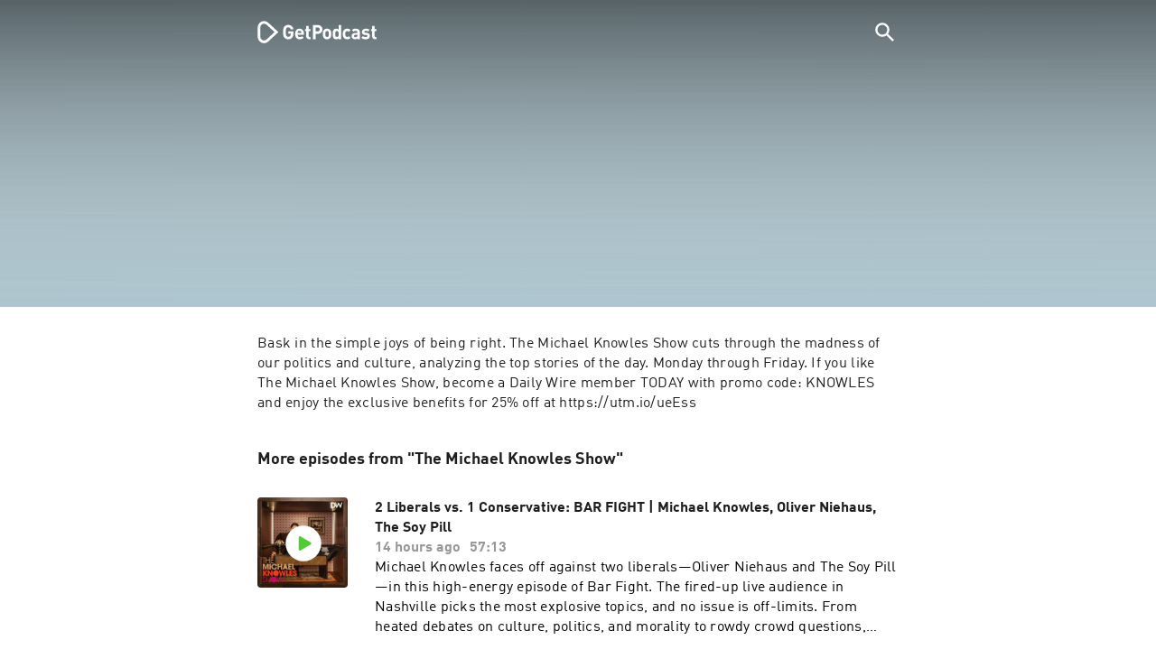

--- FILE ---
content_type: text/html; charset=utf-8
request_url: https://getpodcast.com/podcast/the-michael-knowles-show/ep-1201-the-white-house-slanders-me-in-desperation-fails-miserably_9d9ffe7c46
body_size: 25691
content:
<!DOCTYPE html><html lang="en"><head><meta name="next-font-preconnect" /><meta httpEquiv="X-UA-Compatible" content="IE=edge,chrome=1" /><meta name="viewport" content="width=device-width, initial-scale=1.0" /><meta charSet="utf-8" /><meta name="google" content="nopagereadaloud" /><link rel="shortcut icon" href="/assets/favicon.ico" /><link rel="apple-touch-icon" sizes="180x180" href="/assets/apple-touch-icon.png" /><link rel="icon" type="image/png" sizes="48x48" href="/assets/favicon-48x48.png" /><link rel="icon" type="image/png" sizes="32x32" href="/assets/favicon-32x32.png" /><link rel="icon" type="image/png" sizes="16x16" href="/assets/favicon-16x16.png" /><link rel="mask-icon" href="/assets/safari-pinned-tab.svg" color="#5bbad5" /><link rel="preload" href="/assets/fonts/DINWebPro.woff2" as="font" type="font/woff2" crossorigin /><link rel="preload" href="/assets/fonts/DINWebPro-Bold.woff2" as="font" type="font/woff2" crossorigin /><link rel="preload" href="/assets/images/square.png" as="image" /><meta name="msapplication-TileColor" content="#00aba9" /><meta name="google-site-verification" content="SPCausbI1cLetyY_iFCr3T2ZcAiEXhDcu_NFNeFCILE" /><script>
          window.startTime = Date.now();
          !function () { var e = function () { var e, t = "__tcfapiLocator", a = [], n = window; for (; n;) { try { if (n.frames[t]) { e = n; break } } catch (e) { } if (n === window.top) break; n = n.parent } e || (!function e() { var a = n.document, r = !!n.frames[t]; if (!r) if (a.body) { var i = a.createElement("iframe"); i.style.cssText = "display:none", i.name = t, a.body.appendChild(i) } else setTimeout(e, 5); return !r }(), n.__tcfapi = function () { for (var e, t = arguments.length, n = new Array(t), r = 0; r < t; r++)n[r] = arguments[r]; if (!n.length) return a; if ("setGdprApplies" === n[0]) n.length > 3 && 2 === parseInt(n[1], 10) && "boolean" == typeof n[3] && (e = n[3], "function" == typeof n[2] && n[2]("set", !0)); else if ("ping" === n[0]) { var i = { gdprApplies: e, cmpLoaded: !1, cmpStatus: "stub" }; "function" == typeof n[2] && n[2](i) } else a.push(n) }, n.addEventListener("message", (function (e) { var t = "string" == typeof e.data, a = {}; try { a = t ? JSON.parse(e.data) : e.data } catch (e) { } var n = a.__tcfapiCall; n && window.__tcfapi(n.command, n.version, (function (a, r) { var i = { __tcfapiReturn: { returnValue: a, success: r, callId: n.callId } }; t && (i = JSON.stringify(i)), e.source.postMessage(i, "*") }), n.parameter) }), !1)) }; "undefined" != typeof module ? module.exports = e : e() }();
          function UUID(){var x=(new Date).getTime();return"xxxxxxxx-xxxx-4xxx-yxxx-xxxxxxxxxxxx".replace(/[xy]/g,function(e){var t=(x+16*Math.random())%16|0;return x=Math.floor(x/16),("x"==e?t:3&t|8).toString(16)})}function setCookie(e,t,x){var n=new Date;n.setTime(n.getTime()+24*x*60*60*1e3);n="expires="+n.toUTCString();document.cookie=e+"="+t+";"+n+";path=/"}function readCookie(e){for(var t=e+"=",x=document.cookie.split(";"),n=0;n<x.length;n++){for(var o=x[n];" "==o.charAt(0);)o=o.substring(1,o.length);if(0==o.indexOf(t))return o.substring(t.length,o.length)}return null}var uuid,consentCookie=readCookie("authId");null===consentCookie&&setCookie("authId",uuid=UUID(),365);
          </script><script id="rnd_cmp" src="/assets/js/cmp/rnd.js?_=09112021" onLoad="initCMP()" async></script><script id="show-banner">
          function initCMP () {
              RND.CMP.initialize({
                debug: true,
                privacyLink: '/privacy-policy',
                privacyManagerId: 238149,
                languageDetection: true,
                allowedLanguages:  ['de', 'en', 'fr', 'es', 'pt', 'it', 'pl', 'da', 'sv'],
                fallbackLanguage: 'en',
                sp: {
                  config: {
                    baseEndpoint: 'https://cdn.privacy-mgmt.com'
                    ,propertyHref: 'https://getpodcast.com'
                  }
                }
              });
          }</script><style>
  a,abbr,acronym,address,applet,article,aside,audio,b,big,blockquote,body,canvas,caption,center,cite,code,dd,del,details,dfn,div,dl,dt,em,embed,fieldset,figcaption,figure,footer,form,h1,h2,h3,h4,h5,h6,header,hgroup,html,i,iframe,img,ins,kbd,label,legend,li,mark,menu,nav,object,ol,output,p,pre,q,ruby,s,samp,section,small,span,strike,strong,sub,summary,sup,table,tbody,td,tfoot,th,thead,time,tr,tt,u,ul,var,video{margin:0;padding:0;border:0;font-size:100%;vertical-align:baseline}:focus{outline:0}article,aside,details,figcaption,figure,footer,header,hgroup,menu,nav,section{display:block}body{line-height:1}ol,ul{list-style:none}blockquote,q{quotes:none}blockquote:after,blockquote:before,q:after,q:before{content:'';content:none}table{border-collapse:collapse;border-spacing:0}input[type=search]::-webkit-search-cancel-button,input[type=search]::-webkit-search-decoration,input[type=search]::-webkit-search-results-button,input[type=search]::-webkit-search-results-decoration{-webkit-appearance:none;-moz-appearance:none}input[type=search]{-webkit-appearance:none;-moz-appearance:none;-webkit-box-sizing:content-box;-moz-box-sizing:content-box;box-sizing:content-box}textarea{overflow:auto;vertical-align:top;resize:vertical}audio,canvas,video{display:inline-block;max-width:100%}audio:not([controls]){display:none;height:0}[hidden]{display:none}html{font-size:100%;-webkit-text-size-adjust:100%;-ms-text-size-adjust:100%}a:focus{outline:thin dotted}a:active,a:hover{outline:0}img{border:0;-ms-interpolation-mode:bicubic}figure{margin:0}form{margin:0}fieldset{border:1px solid silver;margin:0 2px;padding:.35em .625em .75em}legend{border:0;padding:0;white-space:normal}button,input,select,textarea{font-size:100%;margin:0;vertical-align:baseline}button,input{line-height:normal}button,select{text-transform:none}button,html input[type=button],input[type=reset],input[type=submit]{-webkit-appearance:button;cursor:pointer}button[disabled],html input[disabled]{cursor:default}input[type=checkbox],input[type=radio]{box-sizing:border-box;padding:0}input[type=search]{-webkit-appearance:textfield;-moz-box-sizing:content-box;-webkit-box-sizing:content-box;box-sizing:content-box}input[type=search]::-webkit-search-cancel-button,input[type=search]::-webkit-search-decoration{-webkit-appearance:none}button::-moz-focus-inner,input::-moz-focus-inner{border:0;padding:0}textarea{overflow:auto;vertical-align:top}table{border-collapse:collapse;border-spacing:0}button,html,input,select,textarea{color:#222}::-moz-selection{background:#b3d4fc;text-shadow:none}::selection{background:#b3d4fc;text-shadow:none}img{vertical-align:middle}fieldset{border:0;margin:0;padding:0}textarea{resize:vertical}.chromeframe{margin:.2em 0;background:#ccc;color:#000;padding:.2em 0}em{font-style:italic}strong{font-weight:700}*{box-sizing:border-box}

  @font-face {
    font-family: radio;
    src: local(
            '-apple-system,BlinkMacSystemFont,"Segoe UI",Roboto,"Helvetica Neue",Arial,sans-serif,"Apple Color Emoji","Segoe UI Emoji","Segoe UI Symbol","Noto Color Emoji"'
    ),
    url('/assets/fonts/DINWebPro.woff2') format('woff2');
    font-style: normal;
    font-weight: normal;
    font-display: swap;
    text-rendering: optimizeLegibility;
  }

  @font-face {
    font-family: radio;
    src: local(
            '-apple-system,BlinkMacSystemFont,"Segoe UI",Roboto,"Helvetica Neue",Arial,sans-serif,"Apple Color Emoji","Segoe UI Emoji","Segoe UI Symbol","Noto Color Emoji"'
    ),
    url('/assets/fonts/DINWebPro-Bold.woff2') format('woff2');
    font-style: normal;
    font-weight: bold;
    font-display: swap;
    text-rendering: optimizeLegibility;
  }

  body,
  input {
    font-family: radio;
    font-size: 14px;
    font-weight: normal;
    font-style: normal;
    font-stretch: normal;
    line-height: 1.43;
    letter-spacing: 0.25px;
    color: #1e1e1e;
    -webkit-overflow-scrolling: touch;
  }

  html,
  body {
    height: 100%;
    width: 100%;
  }

  .playbutton-stage {
    padding: 5px 0 0 5px;
  }
  .playbutton-stage .playbutton-styled {
    max-width: 70px !important;
  }
  .playbutton-stage .svgIcon svg {
    width: 70px;
    height: 70px;
  }

  .playbutton-cover {
    padding-left: 4px;
    padding-top: 4px;
  }
  .playbutton-cover .playbutton-styled {
    max-width: 50px !important;
  }
  .playbutton-cover .svgIcon svg {
    width: 50px;
    height: 50px;
  }

  .playbutton-sticky .playbutton-styled {
    max-width: 57px !important;
    
  }
  .playbutton-sticky .svgIcon svg {
    width: 57px;
    height: 57px;
  }
  
  @media (min-width: 768px) {
    .playbutton-sticky {
      padding-top: 4px;
    }
  }
  @media (max-width: 767px) {
    .playbutton-cover {
      padding-left: 2px;
      padding-top: 2px;
    }
    .playbutton-cover .playbutton-styled {
      max-width: 42px !important;
    }
    .playbutton-cover .svgIcon svg {
      width: 42px;
      height: 42px;
    }
    .playbutton-sticky .playbutton-styled {
      max-width: 40px !important;
    }
    .playbutton-sticky .svgIcon svg {
      width: 40px;
      height: 40px;
    } 
  }
</style><link rel="preload" href="https://podcast-images-prod.radio-assets.com/300/the-michael-knowles-show.jpeg?version=59db8c0b6745cb0c0bbbeb3d03a6dd4c58919130" as="image" /><meta name="next-head-count" content="18" /><noscript data-n-css></noscript><script defer noModule src="/_next/static/chunks/polyfills-5cd94c89d3acac5f.js"></script><script src="/_next/static/chunks/webpack-4a1853a56933a9c7.js" defer></script><script src="/_next/static/chunks/framework-4cc980c1fc92f87d.js" defer></script><script src="/_next/static/chunks/main-07181bb3a1035316.js" defer></script><script src="/_next/static/chunks/pages/_app-97dd806ad24fd392.js" defer></script><script src="/_next/static/chunks/29107295-a2d0c8e72019a3ed.js" defer></script><script src="/_next/static/chunks/858-34a49e26c029909d.js" defer></script><script src="/_next/static/chunks/641-daa966751dca1081.js" defer></script><script src="/_next/static/chunks/pages/podcast/%5Bpodcast%5D/%5Bepisode%5D-8f763aeee82ba0e0.js" defer></script><script src="/_next/static/TLVfm-ZRIW0FvGABBmXx5/_buildManifest.js" defer></script><script src="/_next/static/TLVfm-ZRIW0FvGABBmXx5/_ssgManifest.js" defer></script><script src="/_next/static/TLVfm-ZRIW0FvGABBmXx5/_middlewareManifest.js" defer></script><style id="__jsx-2850323686">#nprogress{pointer-events:none;}#nprogress .bar{background:#64e646;position:fixed;z-index:9999;top:0;left:0;width:100%;height:2px;}#nprogress .peg{display:block;position:absolute;right:0px;width:100px;height:100%;box-shadow:0 0 10px #64e646,0 0 5px #64e646;opacity:1;-webkit-transform:rotate(3deg) translate(0px,-4px);-ms-transform:rotate(3deg) translate(0px,-4px);-webkit-transform:rotate(3deg) translate(0px,-4px);-ms-transform:rotate(3deg) translate(0px,-4px);transform:rotate(3deg) translate(0px,-4px);}#nprogress .spinner{display:block;position:fixed;z-index:1031;top:15px;right:15px;}#nprogress .spinner-icon{width:18px;height:18px;box-sizing:border-box;border:solid 2px transparent;border-top-color:#64e646;border-left-color:#64e646;border-radius:50%;-webkit-animation:nprogresss-spinner 400ms linear infinite;-webkit-animation:nprogress-spinner 400ms linear infinite;animation:nprogress-spinner 400ms linear infinite;}.nprogress-custom-parent{overflow:hidden;position:relative;}.nprogress-custom-parent #nprogress .spinner,.nprogress-custom-parent #nprogress .bar{position:absolute;}@-webkit-keyframes nprogress-spinner{0%{-webkit-transform:rotate(0deg);}100%{-webkit-transform:rotate(360deg);}}@-webkit-keyframes nprogress-spinner{0%{-webkit-transform:rotate(0deg);-ms-transform:rotate(0deg);transform:rotate(0deg);}100%{-webkit-transform:rotate(360deg);-ms-transform:rotate(360deg);transform:rotate(360deg);}}@keyframes nprogress-spinner{0%{-webkit-transform:rotate(0deg);-ms-transform:rotate(0deg);transform:rotate(0deg);}100%{-webkit-transform:rotate(360deg);-ms-transform:rotate(360deg);transform:rotate(360deg);}}</style><style data-styled data-styled-version="5.3.3">.iFtXGS{width:106px;vertical-align:middle;position:relative;}/*!sc*/
.iFtXGS path#icon{fill:#FFFFFF;}/*!sc*/
.iFtXGS path#text{fill:#FFFFFF;}/*!sc*/
@media (min-width:768px){.iFtXGS{width:132px;}}/*!sc*/
.ktXSIt{width:106px;vertical-align:middle;position:relative;}/*!sc*/
.ktXSIt path#icon{fill:#64E646;}/*!sc*/
.ktXSIt path#text{fill:#1E1E1E;}/*!sc*/
@media (min-width:768px){.ktXSIt{width:132px;}}/*!sc*/
data-styled.g1[id="Logo__SVG-sc-kn26s8-0"]{content:"iFtXGS,ktXSIt,"}/*!sc*/
.bwiwIZ{width:28px;height:28px;vertical-align:middle;outline:none;}/*!sc*/
.bwiwIZ:active{outline:none;}/*!sc*/
data-styled.g2[id="Icon__SVG-sc-pqbdkr-0"]{content:"bwiwIZ,"}/*!sc*/
.fryuta{-webkit-user-select:none;-moz-user-select:none;-ms-user-select:none;user-select:none;cursor:pointer;z-index:10;}/*!sc*/
.fryuta #close,.fryuta #search{stroke:#FFFFFF;}/*!sc*/
@media (min-width:768px){.fryuta{width:30px;height:30px;}}/*!sc*/
data-styled.g4[id="NavigationSearch__StyledIcon-sc-9nolk2-0"]{content:"fryuta,"}/*!sc*/
.fajCMX{position:relative;}/*!sc*/
data-styled.g6[id="NavigationSearch__Wrapper-sc-9nolk2-2"]{content:"fajCMX,"}/*!sc*/
.WWFqg{-webkit-transition:all ease-out 0.15s;transition:all ease-out 0.15s;display:-webkit-inline-box;display:-webkit-inline-flex;display:-ms-inline-flexbox;display:inline-flex;position:relative;padding-left:4px;z-index:9;}/*!sc*/
@media (min-width:768px){.WWFqg{height:30px;}}/*!sc*/
data-styled.g7[id="NavigationSearch__ButtonWrapper-sc-9nolk2-3"]{content:"WWFqg,"}/*!sc*/
.jVgKCw{display:-webkit-box;display:-webkit-flex;display:-ms-flexbox;display:flex;-webkit-align-items:center;-webkit-box-align:center;-ms-flex-align:center;align-items:center;}/*!sc*/
data-styled.g9[id="NavigationSearch__NoForm-sc-9nolk2-5"]{content:"jVgKCw,"}/*!sc*/
.eJcxag{max-width:710px;margin:0 auto;width:100%;}/*!sc*/
data-styled.g10[id="components__PageWrapper-sc-1nvrcl0-0"]{content:"eJcxag,"}/*!sc*/
.bYgKjR{-webkit-user-select:none;-moz-user-select:none;-ms-user-select:none;user-select:none;-webkit-backface-visibility:hidden;backface-visibility:hidden;-webkit-tap-highlight-color:transparent;-webkit-transition:all ease-out 0.15s;transition:all ease-out 0.15s;background-color:transparent;position:fixed;padding:0 20px;width:100%;height:60px;line-height:60px;z-index:1000;box-shadow:none;}/*!sc*/
@media (min-width:768px){.bYgKjR{height:70px;line-height:70px;}}/*!sc*/
data-styled.g12[id="Navigation__Wrapper-sc-uvqu1e-0"]{content:"bYgKjR,"}/*!sc*/
.gAMANT{margin:0 auto;width:100%;display:grid;grid-template-columns:106px auto;grid-template-rows:100%;grid-template-areas:logo . search;-webkit-align-items:center;-webkit-box-align:center;-ms-flex-align:center;align-items:center;}/*!sc*/
data-styled.g13[id="Navigation__Inner-sc-uvqu1e-1"]{content:"gAMANT,"}/*!sc*/
.gcGHxD{justify-self:end;top:1px;}/*!sc*/
data-styled.g14[id="Navigation__StyledSearch-sc-uvqu1e-2"]{content:"gcGHxD,"}/*!sc*/
.crfOsF:hover,.crfOsF:active,.crfOsF:focus{outline:0;}/*!sc*/
data-styled.g15[id="Navigation__LogoLink-sc-uvqu1e-3"]{content:"crfOsF,"}/*!sc*/
.dCYgVM{width:18px;height:18px;background-size:18px 18px;background-repeat:no-repeat;background-position:center;background-image:url( /assets/images/flags/en@1x.png );}/*!sc*/
@media (-webkit-min-device-pixel-ratio:2), ( min--moz-device-pixel-ratio:2), ( -o-min-device-pixel-ratio:2/1), ( min-device-pixel-ratio:2), ( min-resolution:192dpi), ( min-resolution:2dppx){.dCYgVM{background-image:url( /assets/images/flags/en@2x.png );}}/*!sc*/
@media (-webkit-min-device-pixel-ratio:3), ( min--moz-device-pixel-ratio:3), ( -o-min-device-pixel-ratio:3/1), ( min-device-pixel-ratio:3), ( min-resolution:384dpi), ( min-resolution:3dppx){.dCYgVM{background-image:url( /assets/images/flags/en@3x.png);}}/*!sc*/
data-styled.g16[id="CountryIcon-sc-1mwhrcq-0"]{content:"dCYgVM,"}/*!sc*/
.ktyzes{display:inline-block;text-align:center;-webkit-text-decoration:none;text-decoration:none;position:relative;z-index:0;padding-left:23px;}/*!sc*/
data-styled.g17[id="LanguagePicker__Label-sc-1kxex54-0"]{content:"ktyzes,"}/*!sc*/
.gwscSw{position:absolute;width:18px;height:18px;left:0;top:0;}/*!sc*/
data-styled.g18[id="LanguagePicker__StyledCountryIcon-sc-1kxex54-1"]{content:"gwscSw,"}/*!sc*/
.lpiikl{width:14px;height:14px;z-index:0;-webkit-transform:rotate(-90deg);-ms-transform:rotate(-90deg);transform:rotate(-90deg);position:relative;margin-left:5px;top:2px;}/*!sc*/
data-styled.g19[id="LanguagePicker__StyledChevron-sc-1kxex54-2"]{content:"lpiikl,"}/*!sc*/
.dcraAT{text-align:center;-webkit-text-decoration:none;text-decoration:none;color:#1E1E1E;-webkit-user-select:none;-moz-user-select:none;-ms-user-select:none;user-select:none;-webkit-tap-highlight-color:transparent;}/*!sc*/
.dcraAT:hover,.dcraAT:active,.dcraAT:focus{outline:0;}/*!sc*/
data-styled.g20[id="LanguagePicker__StyledLink-sc-1kxex54-3"]{content:"dcraAT,"}/*!sc*/
.hfrvzp{display:none;}/*!sc*/
@media (min-width:768px){.hfrvzp{display:inline-block;}}/*!sc*/
.fRrCPG{display:inline-block;}/*!sc*/
@media (min-width:768px){.fRrCPG{display:inline-block;}}/*!sc*/
data-styled.g21[id="AppLink__LinkApp-sc-54x8rf-0"]{content:"hfrvzp,fRrCPG,"}/*!sc*/
.hTgDSs{display:block;width:100%;text-align:center;}/*!sc*/
@media (min-width:768px){.hTgDSs{display:inherit;width:auto;padding-right:0;text-align:left;-webkit-box-pack:center;-webkit-justify-content:center;-ms-flex-pack:center;justify-content:center;-webkit-align-items:center;-webkit-box-align:center;-ms-flex-align:center;align-items:center;}.hTgDSs .AppLink-sc-54x8rf-2:first-child{margin-right:10px;}}/*!sc*/
data-styled.g24[id="AppLinks__Wrapper-sc-qg55x-0"]{content:"hTgDSs,"}/*!sc*/
.kuCzjq{-webkit-flex-shrink:0;-ms-flex-negative:0;flex-shrink:0;padding:50px 20px 90px 20px;background-color:rgba(240,240,240,0.6);}/*!sc*/
@media (min-width:768px){.kuCzjq{padding:50px 20px 110px 20px;}}/*!sc*/
data-styled.g25[id="Footer__Wrapper-sc-1hapenx-0"]{content:"kuCzjq,"}/*!sc*/
.HPTmn{font-size:16px;font-weight:bold;font-style:normal;font-stretch:normal;line-height:1.38;-webkit-letter-spacing:0.28px;-moz-letter-spacing:0.28px;-ms-letter-spacing:0.28px;letter-spacing:0.28px;text-align:center;}/*!sc*/
data-styled.g28[id="Footer__Main-sc-1hapenx-3"]{content:"HPTmn,"}/*!sc*/
.hKOoUz{font-weight:normal;}/*!sc*/
data-styled.g29[id="Footer__Secondary-sc-1hapenx-4"]{content:"hKOoUz,"}/*!sc*/
.voMYQ{position:relative;text-align:center;white-space:nowrap;}/*!sc*/
data-styled.g30[id="Footer__LinkItem-sc-1hapenx-5"]{content:"voMYQ,"}/*!sc*/
.eHHIBo{display:-webkit-box;display:-webkit-flex;display:-ms-flexbox;display:flex;-webkit-flex-wrap:wrap;-ms-flex-wrap:wrap;flex-wrap:wrap;width:100%;margin:50px auto;padding:0 5px;-webkit-box-pack:center;-webkit-justify-content:center;-ms-flex-pack:center;justify-content:center;}/*!sc*/
.eHHIBo .Footer__LinkItem-sc-1hapenx-5{padding:5px 10px;}/*!sc*/
@media (min-width:768px){.eHHIBo{margin:0 auto 0 0;width:auto;padding:0 0 0 5px;}.eHHIBo .Footer__LinkItem-sc-1hapenx-5{padding:0;}}/*!sc*/
data-styled.g31[id="Footer__Links-sc-1hapenx-6"]{content:"eHHIBo,"}/*!sc*/
.hvskIS{text-align:center;-webkit-text-decoration:none;text-decoration:none;color:#1E1E1E;-webkit-user-select:none;-moz-user-select:none;-ms-user-select:none;user-select:none;-webkit-tap-highlight-color:transparent;}/*!sc*/
.hvskIS:hover,.hvskIS:active,.hvskIS:focus{outline:0;}/*!sc*/
@media (min-width:768px){.hvskIS{margin-right:20px;}}/*!sc*/
data-styled.g32[id="Footer__StyledLink-sc-1hapenx-7"]{content:"hvskIS,"}/*!sc*/
.hChjHW{margin:0;padding:0;background:transparent;border:none;text-align:center;-webkit-text-decoration:none;text-decoration:none;font-size:inherit;font-family:inherit;color:#1E1E1E;-webkit-user-select:none;-moz-user-select:none;-ms-user-select:none;user-select:none;-webkit-tap-highlight-color:transparent;}/*!sc*/
.hChjHW:hover,.hChjHW:active,.hChjHW:focus{outline:0;}/*!sc*/
@media (min-width:768px){.hChjHW{margin-right:20px;}}/*!sc*/
data-styled.g33[id="Footer__StyledLinkLikeButton-sc-1hapenx-8"]{content:"hChjHW,"}/*!sc*/
.eaaKzR{display:-webkit-box;display:-webkit-flex;display:-ms-flexbox;display:flex;padding:0 5px;width:100%;-webkit-align-items:flex-end;-webkit-box-align:flex-end;-ms-flex-align:flex-end;align-items:flex-end;-webkit-box-pack:justify;-webkit-justify-content:space-between;-ms-flex-pack:justify;justify-content:space-between;}/*!sc*/
@media (min-width:768px){.eaaKzR{max-width:240px;margin:0 auto;padding:0 5px 0 20px;}}/*!sc*/
data-styled.g34[id="Footer__Legal-sc-1hapenx-9"]{content:"eaaKzR,"}/*!sc*/
.QJCCy{white-space:nowrap;text-align:center;-webkit-text-decoration:none;text-decoration:none;color:#1E1E1E;padding-right:20px;-webkit-user-select:none;-moz-user-select:none;-ms-user-select:none;user-select:none;-webkit-tap-highlight-color:transparent;}/*!sc*/
.QJCCy:hover,.QJCCy:active,.QJCCy:focus{outline:0;}/*!sc*/
data-styled.g35[id="Footer__Copyright-sc-1hapenx-10"]{content:"QJCCy,"}/*!sc*/
@media (min-width:768px){.bNufPO{display:-webkit-box;display:-webkit-flex;display:-ms-flexbox;display:flex;-webkit-align-items:flex-end;-webkit-box-align:flex-end;-ms-flex-align:flex-end;align-items:flex-end;-webkit-box-pack:justify;-webkit-justify-content:space-between;-ms-flex-pack:justify;justify-content:space-between;margin-top:40px;}}/*!sc*/
data-styled.g37[id="Footer__FooterLinks-sc-1hapenx-12"]{content:"bNufPO,"}/*!sc*/
.kFxaEa{text-align:center;padding-top:45px;}/*!sc*/
data-styled.g38[id="Footer__StyledAppLinks-sc-1hapenx-13"]{content:"kFxaEa,"}/*!sc*/
.hcePJY{margin-top:25px;}/*!sc*/
@media (min-width:768px){.hcePJY{margin-top:0;}}/*!sc*/
data-styled.g39[id="Logo__LogoContainer-sc-1zms5r-0"]{content:"hcePJY,"}/*!sc*/
.kHxrAE{min-height:100%;position:relative;}/*!sc*/
data-styled.g47[id="Page__Wrapper-sc-1ch93uo-0"]{content:"kHxrAE,"}/*!sc*/
.fzXDGp{min-height:100vh;display:-webkit-box;display:-webkit-flex;display:-ms-flexbox;display:flex;-webkit-flex-direction:column;-ms-flex-direction:column;flex-direction:column;-webkit-align-items:stretch;-webkit-box-align:stretch;-ms-flex-align:stretch;align-items:stretch;}/*!sc*/
data-styled.g48[id="Page-sc-1ch93uo-1"]{content:"fzXDGp,"}/*!sc*/
.ehtDuQ{-webkit-box-flex:1;-webkit-flex-grow:1;-ms-flex-positive:1;flex-grow:1;}/*!sc*/
data-styled.g49[id="Page__Main-sc-1ch93uo-2"]{content:"ehtDuQ,"}/*!sc*/
.iKbVVI:hover{-webkit-filter:drop-shadow(0 0 4px rgba(0,0,0,0.5));-webkit-filter:drop-shadow(0 0 4px rgba(0,0,0,0.5));filter:drop-shadow(0 0 4px rgba(0,0,0,0.5));}/*!sc*/
.iKbVVI:active{-webkit-filter:drop-shadow(0 0 4px rgba(0,0,0,1));-webkit-filter:drop-shadow(0 0 4px rgba(0,0,0,1));filter:drop-shadow(0 0 4px rgba(0,0,0,1));}/*!sc*/
@supports (-webkit-overflow-scrolling:touch){.iKbVVI:hover,.iKbVVI:active{-webkit-filter:none;-webkit-filter:none;filter:none;}}/*!sc*/
.iKbVVI .playbutton-styled{-webkit-animation:2s linear infinite svg-animation;animation:2s linear infinite svg-animation;fill:none;max-width:40px;}/*!sc*/
.iKbVVI > svg circle{display:block;fill:none;stroke:white;stroke-linecap:round;stroke-width:10px;}/*!sc*/
@media all and (-ms-high-contrast:none){.iKbVVI > svg circle{stroke-width:0;}}/*!sc*/
.iKbVVI > svg circle.animated{-webkit-animation:1.4s ease-in-out infinite both circle-animation;animation:1.4s ease-in-out infinite both circle-animation;stroke-dasharray:283;stroke-dashoffset:280;-webkit-transform-origin:50% 50%;-ms-transform-origin:50% 50%;transform-origin:50% 50%;}/*!sc*/
@-webkit-keyframes svg-animation{0%{-webkit-transform:rotateZ(0deg);-ms-transform:rotateZ(0deg);transform:rotateZ(0deg);}100%{-webkit-transform:rotateZ(360deg);-ms-transform:rotateZ(360deg);transform:rotateZ(360deg);}}/*!sc*/
@keyframes svg-animation{0%{-webkit-transform:rotateZ(0deg);-ms-transform:rotateZ(0deg);transform:rotateZ(0deg);}100%{-webkit-transform:rotateZ(360deg);-ms-transform:rotateZ(360deg);transform:rotateZ(360deg);}}/*!sc*/
@-webkit-keyframes circle-animation{0%,25%{stroke-dashoffset:280;-webkit-transform:rotate(0);-ms-transform:rotate(0);transform:rotate(0);}50%,75%{stroke-dashoffset:75;-webkit-transform:rotate(45deg);-ms-transform:rotate(45deg);transform:rotate(45deg);}100%{stroke-dashoffset:280;-webkit-transform:rotate(360deg);-ms-transform:rotate(360deg);transform:rotate(360deg);}}/*!sc*/
@keyframes circle-animation{0%,25%{stroke-dashoffset:280;-webkit-transform:rotate(0);-ms-transform:rotate(0);transform:rotate(0);}50%,75%{stroke-dashoffset:75;-webkit-transform:rotate(45deg);-ms-transform:rotate(45deg);transform:rotate(45deg);}100%{stroke-dashoffset:280;-webkit-transform:rotate(360deg);-ms-transform:rotate(360deg);transform:rotate(360deg);}}/*!sc*/
data-styled.g50[id="Toggle-sc-vfpwvg-0"]{content:"iKbVVI,"}/*!sc*/
.ialYGk{width:100%;height:auto;border-radius:4px;background-size:cover;background-position:top center;background-repeat:no-repeat;background-color:#f0f0f0;box-shadow:0 0 10px 0 rgba(0,0,0,0);-webkit-transition:box-shadow linear 0.1s;transition:box-shadow linear 0.1s;position:relative;}/*!sc*/
data-styled.g52[id="Cover__CoverImage-sc-8sp4zu-1"]{content:"ialYGk,"}/*!sc*/
.zuTsf{width:100%;border-radius:4px;position:relative;-webkit-transition:box-shadow linear 0.1s;transition:box-shadow linear 0.1s;}/*!sc*/
data-styled.g53[id="Cover__CoverWrapper-sc-8sp4zu-2"]{content:"zuTsf,"}/*!sc*/
.cTaIaQ{background-color:#aec6cf;background-image:url(/assets/images/overlay/header.png);background-size:100% 100%;min-height:380px;padding-top:74px;padding-bottom:30px;-webkit-transition:background linear 0.5s;transition:background linear 0.5s;}/*!sc*/
@media (min-width:768px){.cTaIaQ{min-height:340px;padding-top:100px;padding-bottom:0;}}/*!sc*/
data-styled.g68[id="StageWrapper__Wrapper-sc-1qxjyh3-0"]{content:"cTaIaQ,"}/*!sc*/
.eUiFPo{margin-bottom:40px;position:relative;word-wrap:break-word;display:-webkit-box;-webkit-line-clamp:100;-webkit-box-orient:vertical;overflow:hidden;white-space:pre-wrap;}/*!sc*/
@media (min-width:768px){.eUiFPo{-webkit-line-clamp:100;font-size:16px;line-height:1.38;-webkit-letter-spacing:0.28px;-moz-letter-spacing:0.28px;-ms-letter-spacing:0.28px;letter-spacing:0.28px;}}/*!sc*/
.eUiFPo a{color:#1E1E1E;-webkit-transition:color linear .1s;transition:color linear .1s;}/*!sc*/
.eUiFPo a:visited{color:#1E1E1E;}/*!sc*/
.eUiFPo a:hover,.eUiFPo a:active{color:#64E646;}/*!sc*/
.eUiFPo p,.eUiFPo ul,.eUiFPo ol{margin-top:15px;margin-bottom:15px;}/*!sc*/
.eUiFPo ul,.eUiFPo ol{list-style-type:disc;list-style-position:inside;}/*!sc*/
.eUiFPo ul li,.eUiFPo ol li{padding-left:10px;}/*!sc*/
.eUiFPo > :first-child{margin-top:0px;}/*!sc*/
.eUiFPo > :last-child{margin-bottom:0px;}/*!sc*/
.eUiFPo .loadingLines{margin-bottom:50px;}/*!sc*/
data-styled.g70[id="DescriptionContent-sc-5yqs0z-0"]{content:"eUiFPo,"}/*!sc*/
.dtdxnF{-webkit-user-select:none;-moz-user-select:none;-ms-user-select:none;user-select:none;-webkit-tap-highlight-color:transparent;cursor:pointer;width:45px;height:45px;}/*!sc*/
.dtdxnF:hover,.dtdxnF:active,.dtdxnF:focus{outline:0;}/*!sc*/
@media (min-width:768px){.dtdxnF{width:57px;height:57px;}}/*!sc*/
data-styled.g75[id="EpisodeCover__ToggleButton-sc-qskan5-0"]{content:"dtdxnF,"}/*!sc*/
.dLfvcZ{position:absolute;width:100%;height:100%;z-index:100;display:-webkit-box;display:-webkit-flex;display:-ms-flexbox;display:flex;-webkit-box-pack:center;-webkit-justify-content:center;-ms-flex-pack:center;justify-content:center;-webkit-align-items:center;-webkit-box-align:center;-ms-flex-align:center;align-items:center;cursor:pointer;border-radius:4px;-webkit-transition:all linear 0.2s;transition:all linear 0.2s;}/*!sc*/
data-styled.g76[id="EpisodeCover__CoverButton-sc-qskan5-1"]{content:"dLfvcZ,"}/*!sc*/
.iRQdbT{width:100%;height:100%;}/*!sc*/
data-styled.g78[id="EpisodeListItem__Visual-sc-1ofbbx7-0"]{content:"iRQdbT,"}/*!sc*/
.gRFRIp{display:-webkit-box;display:-webkit-flex;display:-ms-flexbox;display:flex;padding-top:3px;}/*!sc*/
@media (min-width:768px){.gRFRIp{padding-top:1px;}}/*!sc*/
data-styled.g79[id="EpisodeListItem__Text-sc-1ofbbx7-1"]{content:"gRFRIp,"}/*!sc*/
.gyzhSv{font-size:16px;font-weight:bold;font-style:normal;font-stretch:normal;line-height:1.4;-webkit-letter-spacing:normal;-moz-letter-spacing:normal;-ms-letter-spacing:normal;letter-spacing:normal;text-align:left;color:#1E1E1E;}/*!sc*/
data-styled.g80[id="EpisodeListItem__EpisodeName-sc-1ofbbx7-2"]{content:"gyzhSv,"}/*!sc*/
.eRcJhA{word-break:break-word;line-height:1.4;cursor:pointer;color:#000;display:-webkit-box;-webkit-line-clamp:10;-webkit-box-orient:vertical;overflow:hidden;max-width:100%;}/*!sc*/
@media (min-width:768px){.eRcJhA{font-size:16px;line-height:1.4;-webkit-line-clamp:4;}}/*!sc*/
.eRcJhA a{color:#1E1E1E;-webkit-transition:color linear .1s;transition:color linear .1s;}/*!sc*/
.eRcJhA a:visited{color:#1E1E1E;}/*!sc*/
.eRcJhA a:hover,.eRcJhA a:active{color:#64E646;}/*!sc*/
.eRcJhA p,.eRcJhA ul,.eRcJhA ol{margin-top:15px;margin-bottom:15px;}/*!sc*/
.eRcJhA ul,.eRcJhA ol{list-style-type:disc;list-style-position:inside;}/*!sc*/
.eRcJhA ul li,.eRcJhA ol li{padding-left:10px;}/*!sc*/
.eRcJhA > :first-child{margin-top:0px;}/*!sc*/
.eRcJhA > :last-child{margin-bottom:0px;}/*!sc*/
.eRcJhA .loadingLines{margin-bottom:50px;}/*!sc*/
data-styled.g81[id="EpisodeListItem__EpisodeDescription-sc-1ofbbx7-3"]{content:"eRcJhA,"}/*!sc*/
.hOLcyk{display:-webkit-box;display:-webkit-flex;display:-ms-flexbox;display:flex;}/*!sc*/
data-styled.g82[id="EpisodeListItem__EpisodeMetaList-sc-1ofbbx7-4"]{content:"hOLcyk,"}/*!sc*/
.hBjlcE{font-size:16px;font-weight:bold;font-style:normal;font-stretch:normal;line-height:1.4;-webkit-letter-spacing:normal;-moz-letter-spacing:normal;-ms-letter-spacing:normal;letter-spacing:normal;text-align:left;color:#1E1E1E;color:#989898;margin-right:10px;}/*!sc*/
data-styled.g83[id="EpisodeListItem__EpisodeMeta-sc-1ofbbx7-5"]{content:"hBjlcE,"}/*!sc*/
.etryi{-webkit-user-select:none;-moz-user-select:none;-ms-user-select:none;user-select:none;-webkit-tap-highlight-color:transparent;display:inline-block;-webkit-text-decoration:none;text-decoration:none;}/*!sc*/
.etryi:hover,.etryi:active,.etryi:focus{outline:0;}/*!sc*/
data-styled.g84[id="EpisodeListItem__EpisodeLink-sc-1ofbbx7-6"]{content:"etryi,"}/*!sc*/
.cjRilX{display:grid;grid-template-columns:80px auto;grid-column-gap:20px;margin-bottom:30px;-webkit-align-items:center;-webkit-box-align:center;-ms-flex-align:center;align-items:center;justify-items:start;}/*!sc*/
@media (min-width:768px){.cjRilX{grid-template-columns:100px auto;grid-column-gap:30px;}}/*!sc*/
.cjRilX:hover .EpisodeCover-sc-qskan5-2{box-shadow:0 0 10px 0 rgba(0,0,0,0.5);}/*!sc*/
.cjRilX:active .EpisodeCover-sc-qskan5-2{box-shadow:0 0 10px 0 #000000;}/*!sc*/
data-styled.g85[id="EpisodeListItem__Wrapper-sc-1ofbbx7-7"]{content:"cjRilX,"}/*!sc*/
.hEiCcl{border-radius:4px;border:solid 1px #1e1e1e;padding:20px 20px 20px 20px;margin-bottom:40px;}/*!sc*/
@media (min-width:768px){.hEiCcl{padding:30px 30px 30px 30px;margin-top:20px;margin-bottom:35px;}}/*!sc*/
data-styled.g86[id="EpisodeList__Wrapper-sc-7k8d2n-0"]{content:"hEiCcl,"}/*!sc*/
.ddkvFf{text-align:left;}/*!sc*/
@media (min-width:768px){.ddkvFf{font-size:16px;line-height:1.5;-webkit-letter-spacing:normal;-moz-letter-spacing:normal;-ms-letter-spacing:normal;letter-spacing:normal;}}/*!sc*/
data-styled.g87[id="EpisodeList__Paragraph-sc-7k8d2n-1"]{content:"ddkvFf,"}/*!sc*/
.dOuPOs{height:28px;top:3px;left:0;position:absolute;-webkit-filter:drop-shadow(2px 0 2px rgba(0,0,0,0.3));-webkit-filter:drop-shadow(2px 0 2px rgba(0,0,0,0.3));filter:drop-shadow(2px 0 2px rgba(0,0,0,0.3));}/*!sc*/
.dOuPOs path{fill:#64E646;}/*!sc*/
@media (min-width:768px){.dOuPOs{height:38px;}}/*!sc*/
data-styled.g88[id="EpisodeList__StyledBubble-sc-7k8d2n-2"]{content:"dOuPOs,"}/*!sc*/
.fdFzRy{display:-webkit-box;display:-webkit-flex;display:-ms-flexbox;display:flex;}/*!sc*/
data-styled.g89[id="EpisodeList__Content-sc-7k8d2n-3"]{content:"fdFzRy,"}/*!sc*/
.hnTEWy{padding-right:16px;padding-left:18px;position:relative;}/*!sc*/
.hnTEWy .Cover__CoverWrapper-sc-8sp4zu-2{width:62px;height:62px;}/*!sc*/
@media (min-width:768px){.hnTEWy{padding-left:24px;padding-right:25px;}.hnTEWy .Cover__CoverWrapper-sc-8sp4zu-2{width:86px;height:86px;}}/*!sc*/
data-styled.g90[id="EpisodeList__Visual-sc-7k8d2n-4"]{content:"hnTEWy,"}/*!sc*/
.gKbRrO{padding-top:4px;text-align:right;}/*!sc*/
data-styled.g91[id="EpisodeList__Text-sc-7k8d2n-5"]{content:"gKbRrO,"}/*!sc*/
.jxdKgy{text-align:right;padding:15px 0 0 0;}/*!sc*/
@media (min-width:768px){.jxdKgy{display:-webkit-box;display:-webkit-flex;display:-ms-flexbox;display:flex;-webkit-box-pack:justify;-webkit-justify-content:space-between;-ms-flex-pack:justify;justify-content:space-between;-webkit-align-items:center;-webkit-box-align:center;-ms-flex-align:center;align-items:center;}}/*!sc*/
data-styled.g92[id="EpisodeList__Footer-sc-7k8d2n-6"]{content:"jxdKgy,"}/*!sc*/
.cskNzI{font-size:24px;font-weight:bold;font-style:normal;font-stretch:normal;line-height:1.33;-webkit-letter-spacing:normal;-moz-letter-spacing:normal;-ms-letter-spacing:normal;letter-spacing:normal;text-align:center;color:#1E1E1E;}/*!sc*/
@media (min-width:768px){.cskNzI{font-size:36px;line-height:1.17;}}/*!sc*/
data-styled.g93[id="Headline-sc-vutl6b-0"]{content:"cskNzI,"}/*!sc*/
.GgwXQ{font-size:16px;text-align:left;}/*!sc*/
data-styled.g94[id="Headline__HeadlineSmall-sc-vutl6b-1"]{content:"GgwXQ,"}/*!sc*/
.jQImDU{margin-bottom:30px;}/*!sc*/
@media (min-width:768px){.jQImDU{font-size:18px;line-height:1.33;}}/*!sc*/
data-styled.g96[id="EpisodeCollection__Title-sc-2kw65r-1"]{content:"jQImDU,"}/*!sc*/
.diKkok{padding:3px 30px 0 30px;display:inline-block;border-radius:24px;line-height:32px;font-style:normal;font-stretch:normal;-webkit-letter-spacing:normal;-moz-letter-spacing:normal;-ms-letter-spacing:normal;letter-spacing:normal;-webkit-font-smoothing:antialiased;-moz-osx-font-smoothing:grayscale;}/*!sc*/
data-styled.g97[id="Button__Inner-sc-1xnxnyo-0"]{content:"diKkok,"}/*!sc*/
.jzslzn{cursor:pointer;font-weight:bold;font-style:normal;font-stretch:normal;-webkit-letter-spacing:0.28px;-moz-letter-spacing:0.28px;-ms-letter-spacing:0.28px;letter-spacing:0.28px;text-align:center;-webkit-user-select:none;-moz-user-select:none;-ms-user-select:none;user-select:none;color:#1e1e1e;display:inline-block;border-radius:24px;background-color:transparent;opacity:1;-webkit-user-select:none;-moz-user-select:none;-ms-user-select:none;user-select:none;-webkit-tap-highlight-color:transparent;}/*!sc*/
.jzslzn:hover,.jzslzn:active,.jzslzn:focus{outline:0;}/*!sc*/
data-styled.g98[id="Button__WrapperNaked-sc-1xnxnyo-1"]{content:"jzslzn,"}/*!sc*/
.egvfOS{border:solid 1px #1e1e1e;background-color:#ffffff;}/*!sc*/
.egvfOS .Button__Inner-sc-1xnxnyo-0{border:solid 1px #ffffff;}/*!sc*/
.egvfOS .Button__Inner-sc-1xnxnyo-0:hover{border:solid 1px #1e1e1e;}/*!sc*/
data-styled.g99[id="Button__Wrapper-sc-1xnxnyo-2"]{content:"egvfOS,"}/*!sc*/
.hBQGrV{width:100%;padding:10px 0;text-align:center;}/*!sc*/
data-styled.g106[id="EpisodeList__ButtonWrapper-sc-pvc5wr-0"]{content:"hBQGrV,"}/*!sc*/
.sgNxH{width:100%;max-width:710px;margin:0 auto;position:relative;}/*!sc*/
data-styled.g140[id="EpisodeStage__Inner-sc-1x7q1o5-0"]{content:"sgNxH,"}/*!sc*/
.fdtNMh{padding:30px 20px;}/*!sc*/
data-styled.g143[id="episode__Wrapper-sc-ck4gxr-0"]{content:"fdtNMh,"}/*!sc*/
</style></head><body><div id="__next"><script type="cmp-managed" data-vendor-id="5ea2d4894e5aa15059fde8a0" data-vendor-name="Google Tag Manager">
                (function (w, d, s, l, i) {
                w[l] = w[l] || [];
                w[l].push({'gtm.start': new Date().getTime(), event: 'gtm.js'});
                var f = d.getElementsByTagName(s)[0], j = d.createElement(s), dl = l != 'dataLayer' ? '&l=' + l : '';
                j.async = true;
                j.src = '//www.googletagmanager.com/gtm.js?id=' + i + dl;
                f.parentNode.insertBefore(j, f);
              })(window, document, 'script', 'dataLayer', 'GTM-PLSDF2Q');
              </script><div id="content" class="Page__Wrapper-sc-1ch93uo-0 kHxrAE"><div data-testid="navigation-bar" class="Navigation__Wrapper-sc-uvqu1e-0 bYgKjR"><div class="components__PageWrapper-sc-1nvrcl0-0 Navigation__Inner-sc-uvqu1e-1 eJcxag gAMANT"><a data-testid="logo-link" title="Listen to podcasts on getpodcast.com" aria-label="GetPodcast" href="/" class="Navigation__LogoLink-sc-uvqu1e-3 crfOsF"><svg viewBox="0 0 261 48" xmlns="http://www.w3.org/2000/svg" class="Logo__SVG-sc-kn26s8-0 iFtXGS"><g fill="none"><path id="text" d="M75.988 36.007c-2.414 2.502-5.293 3.433-8.513 3.433-3.301 0-6.013-1.185-8.128-3.302-3.047-3.047-2.967-6.822-2.967-12.029s-.087-8.982 2.967-12.029c2.115-2.116 4.74-3.302 8.128-3.302 6.986 0 10.541 4.575 11.348 9.658h-5.925c-.676-2.836-2.413-4.407-5.423-4.407-1.607 0-2.923.633-3.774 1.607-1.141 1.273-1.44 2.67-1.44 8.473 0 5.804.299 7.244 1.44 8.516.851.975 2.16 1.571 3.774 1.571 1.78 0 3.22-.632 4.195-1.694.974-1.098 1.352-2.458 1.352-4.022v-1.142h-5.547v-4.916h11.392v4.407c0 4.35-.763 6.975-2.879 9.178zm12.083-6.137c0 2.835 1.738 4.915 4.828 4.915 2.413 0 3.598-.676 4.994-2.072l3.344 3.265c-2.246 2.247-4.405 3.477-8.382 3.477-5.213 0-10.207-2.371-10.207-11.31 0-7.2 3.896-11.265 9.61-11.265 6.144 0 9.612 4.495 9.612 10.545v2.459H88.071v-.015zm7.881-6.146c-.596-1.317-1.818-2.291-3.686-2.291-1.868 0-3.09.974-3.686 2.29-.342.808-.465 1.397-.509 2.372h8.383c-.037-.975-.168-1.564-.502-2.371zm17.288 15.461c-4.492 0-6.397-3.178-6.397-6.312V21.942h-2.327v-4.197h2.327v-6.523h5.503v6.523h3.897v4.197h-3.897V32.53c0 1.273.596 1.993 1.905 1.993h1.992v4.661h-3.002zm19.092-11.352h-4.878v11.352h-5.89V9.025h10.768c6.223 0 9.953 4.277 9.953 9.404s-3.722 9.404-9.953 9.404zm-.29-13.557h-4.58v8.262h4.58c2.667 0 4.361-1.65 4.361-4.109 0-2.458-1.694-4.153-4.362-4.153zm27.313 22.451c-1.352 1.44-3.598 2.713-6.863 2.713-3.257 0-5.46-1.273-6.82-2.713-1.991-2.072-2.5-4.574-2.5-8.603 0-3.986.509-6.48 2.5-8.56 1.353-1.44 3.556-2.713 6.82-2.713 3.265 0 5.504 1.273 6.863 2.713 1.992 2.072 2.501 4.574 2.501 8.56 0 4.029-.509 6.53-2.5 8.603zm-4.274-13.934c-.633-.633-1.484-.975-2.581-.975-1.098 0-1.905.342-2.538.975-1.141 1.142-1.272 3.047-1.272 5.338 0 2.29.124 4.24 1.272 5.382.633.632 1.44.974 2.538.974 1.097 0 1.948-.342 2.58-.974 1.142-1.142 1.273-3.091 1.273-5.382 0-2.291-.131-4.196-1.272-5.338zm23.009 16.392v-2.072c-1.526 1.694-3.133 2.327-5.46 2.327-2.158 0-4.194-.764-5.423-1.993-2.203-2.203-2.246-6.014-2.246-9.323 0-3.31.043-7.077 2.246-9.28 1.229-1.23 3.22-1.993 5.38-1.993 2.247 0 3.94.596 5.38 2.204V9.025h5.504v30.168h-5.38v-.008zm-3.896-17.367c-3.3 0-3.73 2.713-3.73 6.313 0 3.6.422 6.356 3.73 6.356 3.3 0 3.766-2.756 3.766-6.356s-.465-6.313-3.766-6.313zM196.71 39.44c-4.406 0-9.866-2.37-9.866-11.31 0-8.937 5.46-11.265 9.866-11.265 3.046 0 5.336.931 7.284 2.968l-3.73 3.73c-1.14-1.228-2.115-1.738-3.554-1.738-1.316 0-2.327.466-3.134 1.44-.85 1.062-1.228 2.546-1.228 4.873 0 2.327.378 3.855 1.228 4.917.807.974 1.825 1.44 3.134 1.44 1.44 0 2.413-.51 3.555-1.739l3.73 3.688c-1.949 2.021-4.232 2.996-7.285 2.996zm22.414-.255V37.28c-1.483 1.484-2.88 2.116-5.424 2.116-2.5 0-4.318-.632-5.634-1.949-1.185-1.229-1.818-3.01-1.818-4.96 0-3.52 2.414-6.4 7.54-6.4h5.205V24.99c0-2.414-1.185-3.476-4.108-3.476-2.115 0-3.09.509-4.231 1.825l-3.519-3.433c2.16-2.37 4.275-3.047 7.961-3.047 6.18 0 9.4 2.626 9.4 7.797v14.53h-5.372zM219 29.87h-4.362c-1.992 0-3.09.931-3.09 2.502 0 1.527 1.018 2.545 3.177 2.545 1.527 0 2.501-.123 3.475-1.061.597-.553.807-1.44.807-2.793V29.87H219zm18.074 9.57c-3.475 0-6.609-.378-9.4-3.178l3.598-3.6c1.825 1.825 4.195 2.073 5.889 2.073 1.905 0 3.897-.633 3.897-2.291 0-1.099-.596-1.862-2.327-2.037l-3.475-.342c-3.984-.378-6.434-2.116-6.434-6.181 0-4.575 4.02-7.033 8.514-7.033 3.431 0 6.31.596 8.426 2.582l-3.388 3.432c-1.273-1.141-3.22-1.483-5.126-1.483-2.203 0-3.133 1.018-3.133 2.116 0 .807.342 1.738 2.29 1.906l3.475.341c4.362.422 6.565 2.757 6.565 6.48-.007 4.888-4.158 7.215-9.371 7.215zm20.604-.255c-4.486 0-6.398-3.178-6.398-6.312V21.942h-2.327v-4.197h2.327v-6.523h5.503v6.523h3.897v4.197h-3.897V32.53c0 1.273.596 1.993 1.905 1.993h1.992v4.661h-3.002z"></path><path id="icon" d="M14.482 6.255a8.32 8.32 0 015.57 2.13l10.585 9.513 6.892 6.197-6.9 6.196-2.057 1.847-2.777 2.495-5.758 5.17a8.34 8.34 0 01-5.57 2.139c-1.17 0-2.311-.24-3.387-.72a8.337 8.337 0 01-4.937-7.607V14.589a8.333 8.333 0 014.937-7.607 8.341 8.341 0 013.402-.727zm0-5.659A13.985 13.985 0 00.502 14.59v19.033c0 5.52 3.25 10.53 8.288 12.778a13.961 13.961 0 0015.042-2.37l5.758-5.172 2.777-2.494 2.057-1.848L46.006 24.11 34.417 13.695 23.832 4.182a13.997 13.997 0 00-9.35-3.586z"></path></g></svg></a><div data-testid="navigation-search" class="NavigationSearch__Wrapper-sc-9nolk2-2 fajCMX Navigation__StyledSearch-sc-uvqu1e-2 gcGHxD"><div data-testid="navigation-search-collapsed" class="NavigationSearch__NoForm-sc-9nolk2-5 jVgKCw"><div data-testid="navigation-search-expand-button" class="NavigationSearch__ButtonWrapper-sc-9nolk2-3 WWFqg"><svg viewBox="0 0 28 28" xmlns="http://www.w3.org/2000/svg" class="Icon__SVG-sc-pqbdkr-0 bwiwIZ NavigationSearch__StyledIcon-sc-9nolk2-0 fryuta"><path id="search" fill="none" stroke="#FFFFFF" stroke-width="2.2" d="M11.188 17.375a6.187 6.187 0 110-12.375 6.187 6.187 0 010 12.375zm4.5-1.688l6.75 6.75-6.75-6.75z"></path></svg></div></div></div></div></div><div class="Page-sc-1ch93uo-1 fzXDGp"><div class="Page__Main-sc-1ch93uo-2 ehtDuQ"><div data-testid="podcast-stage" type="1" color="#aec6cf" class="StageWrapper__Wrapper-sc-1qxjyh3-0 cTaIaQ"><div class="EpisodeStage__Inner-sc-1x7q1o5-0 sgNxH"></div></div><div class="episode__Wrapper-sc-ck4gxr-0 fdtNMh"><div class="components__PageWrapper-sc-1nvrcl0-0 eJcxag"><div data-testid="description-content" class="Paragraph-sc-mkecgk-0 DescriptionContent-sc-5yqs0z-0 iIcFUx eUiFPo">Bask in the simple joys of being right. The Michael Knowles Show cuts through the madness of our politics and culture, analyzing the top stories of the day. Monday through Friday. If you like The Michael Knowles Show, become a Daily Wire member TODAY with promo code: KNOWLES and enjoy the exclusive benefits for 25% off at https://utm.io/ueEss</div><div class="EpisodeCollection__Wrapper-sc-2kw65r-0 gYNbc"><h2 data-testid="number-of-episodes" class="Headline-sc-vutl6b-0 Headline__HeadlineSmall-sc-vutl6b-1 EpisodeCollection__Title-sc-2kw65r-1 cskNzI GgwXQ jQImDU">More episodes from &quot;The Michael Knowles Show&quot;</h2><ul data-testid="episode-list"><li data-testid="episode-list-item" class="EpisodeListItem__Wrapper-sc-1ofbbx7-7 cjRilX"><div class="EpisodeListItem__Visual-sc-1ofbbx7-0 iRQdbT"><div class="Cover__CoverWrapper-sc-8sp4zu-2 zuTsf EpisodeCover-sc-qskan5-2 jLNyHS"><div data-testid="cover-button" class="EpisodeCover__CoverButton-sc-qskan5-1 dLfvcZ"><div data-testid="toggle" class="Toggle-sc-vfpwvg-0 EpisodeCover__ToggleButton-sc-qskan5-0 iKbVVI dtdxnF playbutton-cover"><svg xmlns="http://www.w3.org/2000/svg" viewBox="0 0 100 100" style="position: absolute; z-index: 1; fill: none; width: 100%;" class="playbutton-styled"><circle cx="50" cy="50" r="45" style="stroke: rgba(0,0,0,0.08);" class=" "></circle></svg><div class="svgIcon"><svg xmlns="http://www.w3.org/2000/svg" width="42" height="42" viewBox="0 0 48 48" class="icon-play"><g fill="none" fill-rule="nonzero" transform="translate(5 5)"><circle cx="19" cy="19" r="19" fill="#FFF"></circle><path fill="#50CD32" d="M16.003 11.584l10.65 6.278a1.319 1.319 0 01-.001 2.276l-10.649 6.278a1.327 1.327 0 01-1.999-1.138V12.722a1.323 1.323 0 011.999-1.138z"></path></g></svg></div></div></div><div class="Cover__Wrapper-sc-8sp4zu-0 eWtuet"><img data-testid="cover-image" alt="The Michael Knowles Show podcast" data-image="https://podcast-images-prod.radio-assets.com/300/the-michael-knowles-show.jpeg?version=59db8c0b6745cb0c0bbbeb3d03a6dd4c58919130" src="/assets/images/square.png" width="210" height="210" loading="lazy" class="Cover__CoverImage-sc-8sp4zu-1 ialYGk" /></div></div></div><div class="EpisodeListItem__Text-sc-1ofbbx7-1 gRFRIp"><a title="Listen to The Michael Knowles Show Podcast - Episode: 2 Liberals vs. 1 Conservative: BAR FIGHT | Michael Knowles, Oliver Niehaus, The Soy Pill now" rel="nofollow" href="/podcast/the-michael-knowles-show/2-liberals-vs-1-conservative-bar-fight-michael-knowles-oliver-niehaus-_dc24cb4c94" class="EpisodeListItem__EpisodeLink-sc-1ofbbx7-6 etryi"><h3 data-testid="episode-name" class="EpisodeListItem__EpisodeName-sc-1ofbbx7-2 gyzhSv">2 Liberals vs. 1 Conservative: BAR FIGHT | Michael Knowles, Oliver Niehaus, The Soy Pill</h3><div class="EpisodeListItem__EpisodeMetaList-sc-1ofbbx7-4 hOLcyk"><p data-testid="episode-publish-date" class="EpisodeListItem__EpisodeMeta-sc-1ofbbx7-5 hBjlcE">14 ore fa</p><p data-testid="episode-duration" class="EpisodeListItem__EpisodeMeta-sc-1ofbbx7-5 hBjlcE">57:13</p></div><div data-testid="episode-description" class="Paragraph-sc-mkecgk-0 EpisodeListItem__EpisodeDescription-sc-1ofbbx7-3 iIcFUx eRcJhA">Michael Knowles faces off against two liberals—Oliver Niehaus and The Soy Pill—in this high-energy episode of Bar Fight. The fired-up live audience in Nashville picks the most explosive topics, and no issue is off-limits. From heated debates on culture, politics, and morality to rowdy crowd questions, expect intense clashes and unfiltered arguments in this rhetorical showdown at Redneck Riviera. Watch the sparks fly!



- - -



Today’s Sponsor:



ZBiotics - Go to  https://zbiotics.com/BARFIGHT and use BARFIGHT at checkout for 15% off any first time orders of ZBiotics probiotics.



- - -



Become a Daily Wire Member and watch all of our content ad-free: https://www.dailywire.com/subscribe



The Pendragon Cycle: Rise of the Merlin is finally here. Episodes 1 &amp; 2 are now streaming exclusively on DailyWire+



🍿 Watch Episode 1 &quot;Island of the Mighty&quot; here: https://dwplus.watch/ThePendragonEp1



- - -



Privacy Policy: https://www.dailywire.com/privacy
Learn more about your ad choices. Visit podcastchoices.com/adchoices</div></a></div></li><li data-testid="episode-list-item" class="EpisodeListItem__Wrapper-sc-1ofbbx7-7 cjRilX"><div class="EpisodeListItem__Visual-sc-1ofbbx7-0 iRQdbT"><div class="Cover__CoverWrapper-sc-8sp4zu-2 zuTsf EpisodeCover-sc-qskan5-2 jLNyHS"><div data-testid="cover-button" class="EpisodeCover__CoverButton-sc-qskan5-1 dLfvcZ"><div data-testid="toggle" class="Toggle-sc-vfpwvg-0 EpisodeCover__ToggleButton-sc-qskan5-0 iKbVVI dtdxnF playbutton-cover"><svg xmlns="http://www.w3.org/2000/svg" viewBox="0 0 100 100" style="position: absolute; z-index: 1; fill: none; width: 100%;" class="playbutton-styled"><circle cx="50" cy="50" r="45" style="stroke: rgba(0,0,0,0.08);" class=" "></circle></svg><div class="svgIcon"><svg xmlns="http://www.w3.org/2000/svg" width="42" height="42" viewBox="0 0 48 48" class="icon-play"><g fill="none" fill-rule="nonzero" transform="translate(5 5)"><circle cx="19" cy="19" r="19" fill="#FFF"></circle><path fill="#50CD32" d="M16.003 11.584l10.65 6.278a1.319 1.319 0 01-.001 2.276l-10.649 6.278a1.327 1.327 0 01-1.999-1.138V12.722a1.323 1.323 0 011.999-1.138z"></path></g></svg></div></div></div><div class="Cover__Wrapper-sc-8sp4zu-0 eWtuet"><img data-testid="cover-image" alt="The Michael Knowles Show podcast" data-image="https://podcast-images-prod.radio-assets.com/300/the-michael-knowles-show.jpeg?version=59db8c0b6745cb0c0bbbeb3d03a6dd4c58919130" src="/assets/images/square.png" width="210" height="210" loading="lazy" class="Cover__CoverImage-sc-8sp4zu-1 ialYGk" /></div></div></div><div class="EpisodeListItem__Text-sc-1ofbbx7-1 gRFRIp"><a title="Listen to The Michael Knowles Show Podcast - Episode: Attacks On Christian Churches EXPLAINED In 5 Mins now" rel="nofollow" href="/podcast/the-michael-knowles-show/attacks-on-christian-churches-explained-in-5-mins_1865ccd1c8" class="EpisodeListItem__EpisodeLink-sc-1ofbbx7-6 etryi"><h3 data-testid="episode-name" class="EpisodeListItem__EpisodeName-sc-1ofbbx7-2 gyzhSv">Attacks On Christian Churches EXPLAINED In 5 Mins</h3><div class="EpisodeListItem__EpisodeMetaList-sc-1ofbbx7-4 hOLcyk"><p data-testid="episode-publish-date" class="EpisodeListItem__EpisodeMeta-sc-1ofbbx7-5 hBjlcE">21 ore fa</p><p data-testid="episode-duration" class="EpisodeListItem__EpisodeMeta-sc-1ofbbx7-5 hBjlcE">7:30</p></div><div data-testid="episode-description" class="Paragraph-sc-mkecgk-0 EpisodeListItem__EpisodeDescription-sc-1ofbbx7-3 iIcFUx eRcJhA">Michael Knowles breaks down the shocking January 18, 2026 incident where dozens of anti-ICE protesters stormed Cities Church in St. Paul, Minnesota, during Sunday worship — chanting &quot;ICE out!&quot; and &quot;Justice for Renee Good&quot; while disrupting innocent families and children in the sanctuary.



In just 5 minutes, Michael explains: Why protesters targeted this church (one pastor allegedly doubles as a top ICE official in the area), the context of escalating anti-ICE unrest after Renee Nicole Good's January 7 shooting death during an enforcement operation, Don Lemon's reported involvement with the agitators, the DOJ/FBI investigation now underway for potential federal civil rights violations, and what this means for religious freedom, Christian persecution in America, and the broader culture war against faith.



- - -



Become a Daily Wire Member and watch all of our content ad-free: https://www.dailywire.com/subscribe



The Pendragon Cycle: Rise of the Merlin is finally here. Episodes 1 &amp; 2 are now streaming exclusively on DailyWire+



🍿 Watch Episode 1 &quot;Island of the Mighty&quot; here: https://dwplus.watch/ThePendragonEp1



- - -



Privacy Policy: https://www.dailywire.com/privacy
Learn more about your ad choices. Visit podcastchoices.com/adchoices</div></a></div></li><li><div data-testid="episode-list-app-teaser" class="EpisodeList__Wrapper-sc-7k8d2n-0 hEiCcl"><div class="EpisodeList__Content-sc-7k8d2n-3 fdFzRy"><div class="EpisodeList__Visual-sc-7k8d2n-4 hnTEWy"><div class="Cover__CoverWrapper-sc-8sp4zu-2 zuTsf"><div class="Cover__Wrapper-sc-8sp4zu-0 eWtuet"><img data-testid="cover-image" alt="The Michael Knowles Show podcast" data-image="https://podcast-images-prod.radio-assets.com/100/the-michael-knowles-show.jpeg?version=59db8c0b6745cb0c0bbbeb3d03a6dd4c58919130" src="/assets/images/square.png" width="210" height="210" loading="lazy" class="Cover__CoverImage-sc-8sp4zu-1 ialYGk" /></div></div><svg xmlns="http://www.w3.org/2000/svg" viewBox="0 0 145 150" class="EpisodeList__StyledBubble-sc-7k8d2n-2 dOuPOs"><path fill="#FFFFFF" d="M144.69 75.262L71.975 140.11l-.047-.045A43.874 43.874 0 0144.056 150C19.725 150 0 130.275 0 105.944V44.056C0 19.725 19.725 0 44.056 0c11.813 0 22.54 4.65 30.45 12.217l70.184 63.045z"></path></svg></div><div class="EpisodeList__Text-sc-7k8d2n-5 gKbRrO"><p class="EpisodeList__Paragraph-sc-7k8d2n-1 ddkvFf">Don't miss an episode of <strong>“The Michael Knowles Show”</strong> and subscribe to it in the GetPodcast app.</p><div class="EpisodeList__Footer-sc-7k8d2n-6 jxdKgy"><div class="AppLinks__Wrapper-sc-qg55x-0 hTgDSs"><a data-testid="applink-ios" href="https://qvbv.adj.st/p/the-michael-knowles-show?adj_t=17phk5bw_15jmtn8i&amp;adj_deep_link=rdefreeapp%3A%2F%2Fwww.radio.net%2Fp%2Fthe-michael-knowles-show&amp;adj_campaign=GetPodcast&amp;adj_adgroup=Default&amp;adj_creative=Default" title="Download the GetPodcast App for iOS" class="AppLink__LinkApp-sc-54x8rf-0 hfrvzp AppLink-sc-54x8rf-2 jbvGvN"><img src="/assets/images/app/ios/en.svg" width="132" height="44" alt="iOS button" loading="lazy" class="AppLink__ImageAppLink-sc-54x8rf-1 flLvZI" /></a><a data-testid="applink-android" href="https://qvbv.adj.st/p/the-michael-knowles-show?adj_t=17phk5bw_15jmtn8i&amp;adj_deep_link=rdefreeapp%3A%2F%2Fwww.radio.net%2Fp%2Fthe-michael-knowles-show&amp;adj_campaign=GetPodcast&amp;adj_adgroup=Default&amp;adj_creative=Default" title="Download the GetPodcast App for Android" class="AppLink__LinkApp-sc-54x8rf-0 fRrCPG AppLink-sc-54x8rf-2 jbvGvN"><img src="/assets/images/app/android/en.png" width="148" height="44" alt="Android button" loading="lazy" class="AppLink__ImageAppLink-sc-54x8rf-1 flLvZI" /></a></div><div class="Logo__LogoContainer-sc-1zms5r-0 hcePJY"><svg viewBox="0 0 261 48" xmlns="http://www.w3.org/2000/svg" class="Logo__SVG-sc-kn26s8-0 ktXSIt"><g fill="none"><path id="text" d="M75.988 36.007c-2.414 2.502-5.293 3.433-8.513 3.433-3.301 0-6.013-1.185-8.128-3.302-3.047-3.047-2.967-6.822-2.967-12.029s-.087-8.982 2.967-12.029c2.115-2.116 4.74-3.302 8.128-3.302 6.986 0 10.541 4.575 11.348 9.658h-5.925c-.676-2.836-2.413-4.407-5.423-4.407-1.607 0-2.923.633-3.774 1.607-1.141 1.273-1.44 2.67-1.44 8.473 0 5.804.299 7.244 1.44 8.516.851.975 2.16 1.571 3.774 1.571 1.78 0 3.22-.632 4.195-1.694.974-1.098 1.352-2.458 1.352-4.022v-1.142h-5.547v-4.916h11.392v4.407c0 4.35-.763 6.975-2.879 9.178zm12.083-6.137c0 2.835 1.738 4.915 4.828 4.915 2.413 0 3.598-.676 4.994-2.072l3.344 3.265c-2.246 2.247-4.405 3.477-8.382 3.477-5.213 0-10.207-2.371-10.207-11.31 0-7.2 3.896-11.265 9.61-11.265 6.144 0 9.612 4.495 9.612 10.545v2.459H88.071v-.015zm7.881-6.146c-.596-1.317-1.818-2.291-3.686-2.291-1.868 0-3.09.974-3.686 2.29-.342.808-.465 1.397-.509 2.372h8.383c-.037-.975-.168-1.564-.502-2.371zm17.288 15.461c-4.492 0-6.397-3.178-6.397-6.312V21.942h-2.327v-4.197h2.327v-6.523h5.503v6.523h3.897v4.197h-3.897V32.53c0 1.273.596 1.993 1.905 1.993h1.992v4.661h-3.002zm19.092-11.352h-4.878v11.352h-5.89V9.025h10.768c6.223 0 9.953 4.277 9.953 9.404s-3.722 9.404-9.953 9.404zm-.29-13.557h-4.58v8.262h4.58c2.667 0 4.361-1.65 4.361-4.109 0-2.458-1.694-4.153-4.362-4.153zm27.313 22.451c-1.352 1.44-3.598 2.713-6.863 2.713-3.257 0-5.46-1.273-6.82-2.713-1.991-2.072-2.5-4.574-2.5-8.603 0-3.986.509-6.48 2.5-8.56 1.353-1.44 3.556-2.713 6.82-2.713 3.265 0 5.504 1.273 6.863 2.713 1.992 2.072 2.501 4.574 2.501 8.56 0 4.029-.509 6.53-2.5 8.603zm-4.274-13.934c-.633-.633-1.484-.975-2.581-.975-1.098 0-1.905.342-2.538.975-1.141 1.142-1.272 3.047-1.272 5.338 0 2.29.124 4.24 1.272 5.382.633.632 1.44.974 2.538.974 1.097 0 1.948-.342 2.58-.974 1.142-1.142 1.273-3.091 1.273-5.382 0-2.291-.131-4.196-1.272-5.338zm23.009 16.392v-2.072c-1.526 1.694-3.133 2.327-5.46 2.327-2.158 0-4.194-.764-5.423-1.993-2.203-2.203-2.246-6.014-2.246-9.323 0-3.31.043-7.077 2.246-9.28 1.229-1.23 3.22-1.993 5.38-1.993 2.247 0 3.94.596 5.38 2.204V9.025h5.504v30.168h-5.38v-.008zm-3.896-17.367c-3.3 0-3.73 2.713-3.73 6.313 0 3.6.422 6.356 3.73 6.356 3.3 0 3.766-2.756 3.766-6.356s-.465-6.313-3.766-6.313zM196.71 39.44c-4.406 0-9.866-2.37-9.866-11.31 0-8.937 5.46-11.265 9.866-11.265 3.046 0 5.336.931 7.284 2.968l-3.73 3.73c-1.14-1.228-2.115-1.738-3.554-1.738-1.316 0-2.327.466-3.134 1.44-.85 1.062-1.228 2.546-1.228 4.873 0 2.327.378 3.855 1.228 4.917.807.974 1.825 1.44 3.134 1.44 1.44 0 2.413-.51 3.555-1.739l3.73 3.688c-1.949 2.021-4.232 2.996-7.285 2.996zm22.414-.255V37.28c-1.483 1.484-2.88 2.116-5.424 2.116-2.5 0-4.318-.632-5.634-1.949-1.185-1.229-1.818-3.01-1.818-4.96 0-3.52 2.414-6.4 7.54-6.4h5.205V24.99c0-2.414-1.185-3.476-4.108-3.476-2.115 0-3.09.509-4.231 1.825l-3.519-3.433c2.16-2.37 4.275-3.047 7.961-3.047 6.18 0 9.4 2.626 9.4 7.797v14.53h-5.372zM219 29.87h-4.362c-1.992 0-3.09.931-3.09 2.502 0 1.527 1.018 2.545 3.177 2.545 1.527 0 2.501-.123 3.475-1.061.597-.553.807-1.44.807-2.793V29.87H219zm18.074 9.57c-3.475 0-6.609-.378-9.4-3.178l3.598-3.6c1.825 1.825 4.195 2.073 5.889 2.073 1.905 0 3.897-.633 3.897-2.291 0-1.099-.596-1.862-2.327-2.037l-3.475-.342c-3.984-.378-6.434-2.116-6.434-6.181 0-4.575 4.02-7.033 8.514-7.033 3.431 0 6.31.596 8.426 2.582l-3.388 3.432c-1.273-1.141-3.22-1.483-5.126-1.483-2.203 0-3.133 1.018-3.133 2.116 0 .807.342 1.738 2.29 1.906l3.475.341c4.362.422 6.565 2.757 6.565 6.48-.007 4.888-4.158 7.215-9.371 7.215zm20.604-.255c-4.486 0-6.398-3.178-6.398-6.312V21.942h-2.327v-4.197h2.327v-6.523h5.503v6.523h3.897v4.197h-3.897V32.53c0 1.273.596 1.993 1.905 1.993h1.992v4.661h-3.002z"></path><path id="icon" d="M14.482 6.255a8.32 8.32 0 015.57 2.13l10.585 9.513 6.892 6.197-6.9 6.196-2.057 1.847-2.777 2.495-5.758 5.17a8.34 8.34 0 01-5.57 2.139c-1.17 0-2.311-.24-3.387-.72a8.337 8.337 0 01-4.937-7.607V14.589a8.333 8.333 0 014.937-7.607 8.341 8.341 0 013.402-.727zm0-5.659A13.985 13.985 0 00.502 14.59v19.033c0 5.52 3.25 10.53 8.288 12.778a13.961 13.961 0 0015.042-2.37l5.758-5.172 2.777-2.494 2.057-1.848L46.006 24.11 34.417 13.695 23.832 4.182a13.997 13.997 0 00-9.35-3.586z"></path></g></svg></div></div></div></div></div></li><li data-testid="episode-list-item" class="EpisodeListItem__Wrapper-sc-1ofbbx7-7 cjRilX"><div class="EpisodeListItem__Visual-sc-1ofbbx7-0 iRQdbT"><div class="Cover__CoverWrapper-sc-8sp4zu-2 zuTsf EpisodeCover-sc-qskan5-2 jLNyHS"><div data-testid="cover-button" class="EpisodeCover__CoverButton-sc-qskan5-1 dLfvcZ"><div data-testid="toggle" class="Toggle-sc-vfpwvg-0 EpisodeCover__ToggleButton-sc-qskan5-0 iKbVVI dtdxnF playbutton-cover"><svg xmlns="http://www.w3.org/2000/svg" viewBox="0 0 100 100" style="position: absolute; z-index: 1; fill: none; width: 100%;" class="playbutton-styled"><circle cx="50" cy="50" r="45" style="stroke: rgba(0,0,0,0.08);" class=" "></circle></svg><div class="svgIcon"><svg xmlns="http://www.w3.org/2000/svg" width="42" height="42" viewBox="0 0 48 48" class="icon-play"><g fill="none" fill-rule="nonzero" transform="translate(5 5)"><circle cx="19" cy="19" r="19" fill="#FFF"></circle><path fill="#50CD32" d="M16.003 11.584l10.65 6.278a1.319 1.319 0 01-.001 2.276l-10.649 6.278a1.327 1.327 0 01-1.999-1.138V12.722a1.323 1.323 0 011.999-1.138z"></path></g></svg></div></div></div><div class="Cover__Wrapper-sc-8sp4zu-0 eWtuet"><img data-testid="cover-image" alt="The Michael Knowles Show podcast" data-image="https://podcast-images-prod.radio-assets.com/300/the-michael-knowles-show.jpeg?version=59db8c0b6745cb0c0bbbeb3d03a6dd4c58919130" src="/assets/images/square.png" width="210" height="210" loading="lazy" class="Cover__CoverImage-sc-8sp4zu-1 ialYGk" /></div></div></div><div class="EpisodeListItem__Text-sc-1ofbbx7-1 gRFRIp"><a title="Listen to The Michael Knowles Show Podcast - Episode: The Pendragon Cycle: Rise of the Merlin Is Here now" rel="nofollow" href="/podcast/the-michael-knowles-show/the-pendragon-cycle-rise-of-the-merlin-is-here_d266480944" class="EpisodeListItem__EpisodeLink-sc-1ofbbx7-6 etryi"><h3 data-testid="episode-name" class="EpisodeListItem__EpisodeName-sc-1ofbbx7-2 gyzhSv">The Pendragon Cycle: Rise of the Merlin Is Here</h3><div class="EpisodeListItem__EpisodeMetaList-sc-1ofbbx7-4 hOLcyk"><p data-testid="episode-publish-date" class="EpisodeListItem__EpisodeMeta-sc-1ofbbx7-5 hBjlcE">un giorno fa</p><p data-testid="episode-duration" class="EpisodeListItem__EpisodeMeta-sc-1ofbbx7-5 hBjlcE">1:07</p></div><div data-testid="episode-description" class="Paragraph-sc-mkecgk-0 EpisodeListItem__EpisodeDescription-sc-1ofbbx7-3 iIcFUx eRcJhA">Episodes one and two of the 7-part epic The Pendragon Cycle: Rise of the Merlin are streaming now on DailyWire+, with new episodes premiering every Thursday.



🍿 Watch Episode 1 &quot;Island of the Mighty&quot; here: https://dwplus.watch/ThePendragonEp1



- - -



Become a Daily Wire Member and watch all of our content ad-free: https://www.dailywire.com/subscribe



- - -



Privacy Policy: https://www.dailywire.com/privacy
Learn more about your ad choices. Visit podcastchoices.com/adchoices</div></a></div></li><li data-testid="episode-list-item" class="EpisodeListItem__Wrapper-sc-1ofbbx7-7 cjRilX"><div class="EpisodeListItem__Visual-sc-1ofbbx7-0 iRQdbT"><div class="Cover__CoverWrapper-sc-8sp4zu-2 zuTsf EpisodeCover-sc-qskan5-2 jLNyHS"><div data-testid="cover-button" class="EpisodeCover__CoverButton-sc-qskan5-1 dLfvcZ"><div data-testid="toggle" class="Toggle-sc-vfpwvg-0 EpisodeCover__ToggleButton-sc-qskan5-0 iKbVVI dtdxnF playbutton-cover"><svg xmlns="http://www.w3.org/2000/svg" viewBox="0 0 100 100" style="position: absolute; z-index: 1; fill: none; width: 100%;" class="playbutton-styled"><circle cx="50" cy="50" r="45" style="stroke: rgba(0,0,0,0.08);" class=" "></circle></svg><div class="svgIcon"><svg xmlns="http://www.w3.org/2000/svg" width="42" height="42" viewBox="0 0 48 48" class="icon-play"><g fill="none" fill-rule="nonzero" transform="translate(5 5)"><circle cx="19" cy="19" r="19" fill="#FFF"></circle><path fill="#50CD32" d="M16.003 11.584l10.65 6.278a1.319 1.319 0 01-.001 2.276l-10.649 6.278a1.327 1.327 0 01-1.999-1.138V12.722a1.323 1.323 0 011.999-1.138z"></path></g></svg></div></div></div><div class="Cover__Wrapper-sc-8sp4zu-0 eWtuet"><img data-testid="cover-image" alt="The Michael Knowles Show podcast" data-image="https://podcast-images-prod.radio-assets.com/300/the-michael-knowles-show.jpeg?version=59db8c0b6745cb0c0bbbeb3d03a6dd4c58919130" src="/assets/images/square.png" width="210" height="210" loading="lazy" class="Cover__CoverImage-sc-8sp4zu-1 ialYGk" /></div></div></div><div class="EpisodeListItem__Text-sc-1ofbbx7-1 gRFRIp"><a title="Listen to The Michael Knowles Show Podcast - Episode: Ep. 1897 - JD Vance DEBUNKS Lie That ICE Arrested 5-Year-Old now" rel="nofollow" href="/podcast/the-michael-knowles-show/ep-1897-jd-vance-debunks-lie-that-ice-arrested-5-year-old_0353ce645c" class="EpisodeListItem__EpisodeLink-sc-1ofbbx7-6 etryi"><h3 data-testid="episode-name" class="EpisodeListItem__EpisodeName-sc-1ofbbx7-2 gyzhSv">Ep. 1897 - JD Vance DEBUNKS Lie That ICE Arrested 5-Year-Old</h3><div class="EpisodeListItem__EpisodeMetaList-sc-1ofbbx7-4 hOLcyk"><p data-testid="episode-publish-date" class="EpisodeListItem__EpisodeMeta-sc-1ofbbx7-5 hBjlcE">2 giorni fa</p><p data-testid="episode-duration" class="EpisodeListItem__EpisodeMeta-sc-1ofbbx7-5 hBjlcE">1:01:14</p></div><div data-testid="episode-description" class="Paragraph-sc-mkecgk-0 EpisodeListItem__EpisodeDescription-sc-1ofbbx7-3 iIcFUx eRcJhA">Vice President JD Vance debunks the viral claim that ICE arrested a five-year-old, Gavin Newsom admits to giving healthcare to illegals, and trans influencer Dylan Mulvaney plays Anne Boleyn on Broadway.



Ep. 1897



- - -



Click here to join the member-exclusive portion of my show: https://get.dailywire.com



- - -



Today's Sponsors:



Balance of Nature - Go to https://BalanceofNature.com to lock in 50% OFF for one year when you subscribe to the Whole Health System supplements as a Preferred Customer.



Boll &amp; Branch - Get 15% off your first order + free shipping at https://BollAndBranch.com/knowles with code knowles.



Lean (Brickhouse Nutrition) - Get 20% off when you enter code KNOWLES at https://TakeLean.com



Ridge Wallet - Upgrade your wallet today! Get 10% Off @Ridge with code KNOWLES at https://www.Ridge.com/KNOWLES #Ridgepod #ad



- - -



DailyWire+:



Become a Daily Wire Member and watch all of our content ad-free: https://dailywire.com/subscribe



The Pendragon Cycle: Rise of the Merlin is finally here. Episodes 1 &amp; 2 are now streaming exclusively on DailyWire+



🍿 Watch Episode 1 &quot;Island of the Mighty&quot; here: https://dwplus.watch/ThePendragonEp1



✨ Get 35% off an annual DailyWire+ Membership or choose the Pendragon Pass and get 3 months of DailyWire+ for just $30 with 1 month free. With the Pendragon Pass you also receive exclusive Pendragon collectible cards and automatic entry to win a trip for 2 to Budapest, one of the primary filming locations of the series.



🍿 Real History with Matt Walsh available now, exclusively on DailyWire+!

https://dwplus.watch/RealHistoryofSlavery



🔥 Friendly Fire is here! No moderator, no safe words. Now available: https://dailywire.com/show/friendly-fire



🕯️ Get your Michael Knowles candles: https://thecandleclub.com/collections/michael-knowles



👕 Don’t dress like a squish. Shop my merch here: https://dwplus.watch/MichaelKnowlesMerch



- - -



Socials:



Follow on Twitter: https://bit.ly/3RwKpq6



Follow on Instagram: https://bit.ly/3BqZLXA



Follow on Facebook: https://bit.ly/3eEmwyg



Subscribe on YouTube: https://bit.ly/3L273Ek



- - -



Privacy Policy: https://www.dailywire.com/privacy


Learn more about your ad choices. Visit podcastchoices.com/adchoices</div></a></div></li><li data-testid="episode-list-item" class="EpisodeListItem__Wrapper-sc-1ofbbx7-7 cjRilX"><div class="EpisodeListItem__Visual-sc-1ofbbx7-0 iRQdbT"><div class="Cover__CoverWrapper-sc-8sp4zu-2 zuTsf EpisodeCover-sc-qskan5-2 jLNyHS"><div data-testid="cover-button" class="EpisodeCover__CoverButton-sc-qskan5-1 dLfvcZ"><div data-testid="toggle" class="Toggle-sc-vfpwvg-0 EpisodeCover__ToggleButton-sc-qskan5-0 iKbVVI dtdxnF playbutton-cover"><svg xmlns="http://www.w3.org/2000/svg" viewBox="0 0 100 100" style="position: absolute; z-index: 1; fill: none; width: 100%;" class="playbutton-styled"><circle cx="50" cy="50" r="45" style="stroke: rgba(0,0,0,0.08);" class=" "></circle></svg><div class="svgIcon"><svg xmlns="http://www.w3.org/2000/svg" width="42" height="42" viewBox="0 0 48 48" class="icon-play"><g fill="none" fill-rule="nonzero" transform="translate(5 5)"><circle cx="19" cy="19" r="19" fill="#FFF"></circle><path fill="#50CD32" d="M16.003 11.584l10.65 6.278a1.319 1.319 0 01-.001 2.276l-10.649 6.278a1.327 1.327 0 01-1.999-1.138V12.722a1.323 1.323 0 011.999-1.138z"></path></g></svg></div></div></div><div class="Cover__Wrapper-sc-8sp4zu-0 eWtuet"><img data-testid="cover-image" alt="The Michael Knowles Show podcast" data-image="https://podcast-images-prod.radio-assets.com/300/the-michael-knowles-show.jpeg?version=59db8c0b6745cb0c0bbbeb3d03a6dd4c58919130" src="/assets/images/square.png" width="210" height="210" loading="lazy" class="Cover__CoverImage-sc-8sp4zu-1 ialYGk" /></div></div></div><div class="EpisodeListItem__Text-sc-1ofbbx7-1 gRFRIp"><a title="Listen to The Michael Knowles Show Podcast - Episode: Ep. 1896 - He Actually Did It: Trump Set To Get Greenland now" rel="nofollow" href="/podcast/the-michael-knowles-show/ep-1896-he-actually-did-it-trump-set-to-get-greenland_a755539402" class="EpisodeListItem__EpisodeLink-sc-1ofbbx7-6 etryi"><h3 data-testid="episode-name" class="EpisodeListItem__EpisodeName-sc-1ofbbx7-2 gyzhSv">Ep. 1896 - He Actually Did It: Trump Set To Get Greenland</h3><div class="EpisodeListItem__EpisodeMetaList-sc-1ofbbx7-4 hOLcyk"><p data-testid="episode-publish-date" class="EpisodeListItem__EpisodeMeta-sc-1ofbbx7-5 hBjlcE">3 giorni fa</p><p data-testid="episode-duration" class="EpisodeListItem__EpisodeMeta-sc-1ofbbx7-5 hBjlcE">1:02:13</p></div><div data-testid="episode-description" class="Paragraph-sc-mkecgk-0 EpisodeListItem__EpisodeDescription-sc-1ofbbx7-3 iIcFUx eRcJhA">Trump mogs the liberal globalists in Davos, the UK promotes cousin marriage, and Fernando Mendoza gets even Michael to care about football.



Ep. 1896



- - -



Click here to join the member-exclusive portion of my show: https://get.dailywire.com



- - -



Today's Sponsors:



Good Ranchers - Get $25 off your first order and save up to $500 a year when you use code KNOWLES at https://GoodRanchers.com



Shopify - Sign up for your $1-per-month trial and start selling today at https://Shopify.com/knowles



Equip Foods - Equip’s Prime Bar is a real food protein bar with nothing to hide: just 11 ingredients and 20g of clean protein - made from ingredients you can pronounce like collagen, beef tallow, colostrum, cocoa butter - and sweetened naturally with just date and honey. Bringing good, clean habits into 2026 is made simple with Equip. Michael Knowles listeners will get 25% off one-time purchases, or 40% off first subscription orders for a limited time by heading to https://equipfoods.com/michaelknowles and using code MICHAELKNOWLES at checkout.



- - -



DailyWire+:



Become a Daily Wire Member and watch all of our content ad-free: https://dailywire.com/subscribe



The wait is over. The Pendragon Cycle: Rise of the Merlin is here. Episodes 1 &amp; 2 are now streaming exclusively on DailyWire+



🍿 Watch Episode 1 &quot;Island of the Mighty&quot; here: https://dwplus.watch/ThePendragonEp1



✨ Get 35% off an annual DailyWire+ Membership or choose the Pendragon Pass and get 3 months of DailyWire+ for just $30 with 1 month free. With the Pendragon Pass you also receive exclusive Pendragon collectible cards and automatic entry to win a trip for 2 to Budapest, one of the primary filming locations of the series.



🍿 Real History with Matt Walsh available now, exclusively on DailyWire+!

https://dwplus.watch/RealHistoryofSlavery



🔥 Friendly Fire is here! No moderator, no safe words. Now available: https://dailywire.com/show/friendly-fire



🕯️ Get your Michael Knowles candles: https://thecandleclub.com/collections/michael-knowles



👕 Don’t dress like a squish. Shop my merch here: https://dwplus.watch/MichaelKnowlesMerch



- - -



Socials:



Follow on Twitter: https://bit.ly/3RwKpq6



Follow on Instagram: https://bit.ly/3BqZLXA



Follow on Facebook: https://bit.ly/3eEmwyg



Subscribe on YouTube: https://bit.ly/3L273Ek



- - -



Privacy Policy: https://www.dailywire.com/privacy


Learn more about your ad choices. Visit podcastchoices.com/adchoices</div></a></div></li><li data-testid="episode-list-item" class="EpisodeListItem__Wrapper-sc-1ofbbx7-7 cjRilX"><div class="EpisodeListItem__Visual-sc-1ofbbx7-0 iRQdbT"><div class="Cover__CoverWrapper-sc-8sp4zu-2 zuTsf EpisodeCover-sc-qskan5-2 jLNyHS"><div data-testid="cover-button" class="EpisodeCover__CoverButton-sc-qskan5-1 dLfvcZ"><div data-testid="toggle" class="Toggle-sc-vfpwvg-0 EpisodeCover__ToggleButton-sc-qskan5-0 iKbVVI dtdxnF playbutton-cover"><svg xmlns="http://www.w3.org/2000/svg" viewBox="0 0 100 100" style="position: absolute; z-index: 1; fill: none; width: 100%;" class="playbutton-styled"><circle cx="50" cy="50" r="45" style="stroke: rgba(0,0,0,0.08);" class=" "></circle></svg><div class="svgIcon"><svg xmlns="http://www.w3.org/2000/svg" width="42" height="42" viewBox="0 0 48 48" class="icon-play"><g fill="none" fill-rule="nonzero" transform="translate(5 5)"><circle cx="19" cy="19" r="19" fill="#FFF"></circle><path fill="#50CD32" d="M16.003 11.584l10.65 6.278a1.319 1.319 0 01-.001 2.276l-10.649 6.278a1.327 1.327 0 01-1.999-1.138V12.722a1.323 1.323 0 011.999-1.138z"></path></g></svg></div></div></div><div class="Cover__Wrapper-sc-8sp4zu-0 eWtuet"><img data-testid="cover-image" alt="The Michael Knowles Show podcast" data-image="https://podcast-images-prod.radio-assets.com/300/the-michael-knowles-show.jpeg?version=59db8c0b6745cb0c0bbbeb3d03a6dd4c58919130" src="/assets/images/square.png" width="210" height="210" loading="lazy" class="Cover__CoverImage-sc-8sp4zu-1 ialYGk" /></div></div></div><div class="EpisodeListItem__Text-sc-1ofbbx7-1 gRFRIp"><a title="Listen to The Michael Knowles Show Podcast - Episode: Michael Knowles Reacts To Christopher Nolan's &quot;The Odyssey&quot; TRAILER now" rel="nofollow" href="/podcast/the-michael-knowles-show/michael-knowles-reacts-to-christopher-nolans-the-odyssey-trailer_27954bfd8d" class="EpisodeListItem__EpisodeLink-sc-1ofbbx7-6 etryi"><h3 data-testid="episode-name" class="EpisodeListItem__EpisodeName-sc-1ofbbx7-2 gyzhSv">Michael Knowles Reacts To Christopher Nolan's &quot;The Odyssey&quot; TRAILER</h3><div class="EpisodeListItem__EpisodeMetaList-sc-1ofbbx7-4 hOLcyk"><p data-testid="episode-publish-date" class="EpisodeListItem__EpisodeMeta-sc-1ofbbx7-5 hBjlcE">1/21/2026</p><p data-testid="episode-duration" class="EpisodeListItem__EpisodeMeta-sc-1ofbbx7-5 hBjlcE">8:34</p></div><div data-testid="episode-description" class="Paragraph-sc-mkecgk-0 EpisodeListItem__EpisodeDescription-sc-1ofbbx7-3 iIcFUx eRcJhA">Michael Knowles breaks down the epic first trailer for Christopher Nolan's The Odyssey — the mythic action masterpiece hitting theaters July 17, 2026!



In this reaction, Michael dives into the stunning IMAX-shot visuals, Matt Damon as Odysseus, Tom Holland as Telemachus, Anne Hathaway as Penelope, and the star-studded cast (Zendaya, Robert Pattinson, Lupita Nyong’o, Charlize Theron &amp; more). From the mind-blowing scale of Homer’s legendary saga brought to life with groundbreaking IMAX film technology to the intense voiceover and jaw-dropping glimpses of storms, monsters, and the hero’s journey home.



- - -



Become a Daily Wire Member and watch all of our content ad-free: https://www.dailywire.com/subscribe



🍿 The Pendragon Cycle: Rise of the Merlin premieres tomorrow! Episodes 1 &amp; 2 start streaming Thursday, Jan. 22nd exclusively on DailyWire+



✨ Get 35% off an annual DailyWire+ Membership or choose the Pendragon Pass and get 3 months of DailyWire+ for just $30 with 1 month free. With the Pendragon Pass you also receive exclusive Pendragon collectible cards and automatic entry to win a trip for 2 to Budapest, one of the primary filming locations of the series.



- - -



Privacy Policy: https://www.dailywire.com/privacy
Learn more about your ad choices. Visit podcastchoices.com/adchoices</div></a></div></li><li data-testid="episode-list-item" class="EpisodeListItem__Wrapper-sc-1ofbbx7-7 cjRilX"><div class="EpisodeListItem__Visual-sc-1ofbbx7-0 iRQdbT"><div class="Cover__CoverWrapper-sc-8sp4zu-2 zuTsf EpisodeCover-sc-qskan5-2 jLNyHS"><div data-testid="cover-button" class="EpisodeCover__CoverButton-sc-qskan5-1 dLfvcZ"><div data-testid="toggle" class="Toggle-sc-vfpwvg-0 EpisodeCover__ToggleButton-sc-qskan5-0 iKbVVI dtdxnF playbutton-cover"><svg xmlns="http://www.w3.org/2000/svg" viewBox="0 0 100 100" style="position: absolute; z-index: 1; fill: none; width: 100%;" class="playbutton-styled"><circle cx="50" cy="50" r="45" style="stroke: rgba(0,0,0,0.08);" class=" "></circle></svg><div class="svgIcon"><svg xmlns="http://www.w3.org/2000/svg" width="42" height="42" viewBox="0 0 48 48" class="icon-play"><g fill="none" fill-rule="nonzero" transform="translate(5 5)"><circle cx="19" cy="19" r="19" fill="#FFF"></circle><path fill="#50CD32" d="M16.003 11.584l10.65 6.278a1.319 1.319 0 01-.001 2.276l-10.649 6.278a1.327 1.327 0 01-1.999-1.138V12.722a1.323 1.323 0 011.999-1.138z"></path></g></svg></div></div></div><div class="Cover__Wrapper-sc-8sp4zu-0 eWtuet"><img data-testid="cover-image" alt="The Michael Knowles Show podcast" data-image="https://podcast-images-prod.radio-assets.com/300/the-michael-knowles-show.jpeg?version=59db8c0b6745cb0c0bbbeb3d03a6dd4c58919130" src="/assets/images/square.png" width="210" height="210" loading="lazy" class="Cover__CoverImage-sc-8sp4zu-1 ialYGk" /></div></div></div><div class="EpisodeListItem__Text-sc-1ofbbx7-1 gRFRIp"><a title="Listen to The Michael Knowles Show Podcast - Episode: Ep. 1895 - President Trump's Fiery WEF Speech Explained in 5 Minutes now" rel="nofollow" href="/podcast/the-michael-knowles-show/ep-1895-president-trumps-fiery-wef-speech-explained-in-5-minutes_61bd96335b" class="EpisodeListItem__EpisodeLink-sc-1ofbbx7-6 etryi"><h3 data-testid="episode-name" class="EpisodeListItem__EpisodeName-sc-1ofbbx7-2 gyzhSv">Ep. 1895 - President Trump's Fiery WEF Speech Explained in 5 Minutes</h3><div class="EpisodeListItem__EpisodeMetaList-sc-1ofbbx7-4 hOLcyk"><p data-testid="episode-publish-date" class="EpisodeListItem__EpisodeMeta-sc-1ofbbx7-5 hBjlcE">1/21/2026</p><p data-testid="episode-duration" class="EpisodeListItem__EpisodeMeta-sc-1ofbbx7-5 hBjlcE">58:04</p></div><div data-testid="episode-description" class="Paragraph-sc-mkecgk-0 EpisodeListItem__EpisodeDescription-sc-1ofbbx7-3 iIcFUx eRcJhA">President Trump lights up the globalists in Davos, the World Economic Forum's favorite philosopher proclaims AI will conquer religion, and an actress cries over a lynching she says she witnessed 115 years ago.



Ep. 1895



- - -



Click here to join the member-exclusive portion of my show: https://get.dailywire.com



- - -



Today's Sponsors:



Hallow - Download Hallow for 3 months free at https://hallow.com/knowles



Policygenius - Head to https://policygenius.com/KNOWLES to compare life insurance quotes from top companies and see how much you could save.



PureTalk - Make the switch in as little as 10 minutes and start saving today! Visit https://PureTalk.com/KNOWLES



- - -



DailyWire+:



Become a Daily Wire Member and watch all of our content ad-free: https://dailywire.com/subscribe



🍿 The Pendragon Cycle: Rise of the Merlin premieres tomorrow! Episodes 1 &amp; 2 start streaming Thursday, Jan. 22nd exclusively on DailyWire+



✨ Get 35% off an annual DailyWire+ Membership or choose the Pendragon Pass and get 3 months of DailyWire+ for just $30 with 1 month free. With the Pendragon Pass you also receive exclusive Pendragon collectible cards and automatic entry to win a trip for 2 to Budapest, one of the primary filming locations of the series.



🍿 Real History with Matt Walsh available now, exclusively on DailyWire+!

https://dwplus.watch/RealHistoryofSlavery



🔥 Friendly Fire is here! No moderator, no safe words. Now available: https://dailywire.com/show/friendly-fire



🕯️ Get your Michael Knowles candles: https://thecandleclub.com/collections/michael-knowles



👕 Don’t dress like a squish. Shop my merch here: https://dwplus.watch/MichaelKnowlesMerch



- - -



Socials:



Follow on Twitter: https://bit.ly/3RwKpq6



Follow on Instagram: https://bit.ly/3BqZLXA



Follow on Facebook: https://bit.ly/3eEmwyg



Subscribe on YouTube: https://bit.ly/3L273Ek



- - -



Privacy Policy: https://www.dailywire.com/privacy


Learn more about your ad choices. Visit podcastchoices.com/adchoices</div></a></div></li><li data-testid="episode-list-item" class="EpisodeListItem__Wrapper-sc-1ofbbx7-7 cjRilX"><div class="EpisodeListItem__Visual-sc-1ofbbx7-0 iRQdbT"><div class="Cover__CoverWrapper-sc-8sp4zu-2 zuTsf EpisodeCover-sc-qskan5-2 jLNyHS"><div data-testid="cover-button" class="EpisodeCover__CoverButton-sc-qskan5-1 dLfvcZ"><div data-testid="toggle" class="Toggle-sc-vfpwvg-0 EpisodeCover__ToggleButton-sc-qskan5-0 iKbVVI dtdxnF playbutton-cover"><svg xmlns="http://www.w3.org/2000/svg" viewBox="0 0 100 100" style="position: absolute; z-index: 1; fill: none; width: 100%;" class="playbutton-styled"><circle cx="50" cy="50" r="45" style="stroke: rgba(0,0,0,0.08);" class=" "></circle></svg><div class="svgIcon"><svg xmlns="http://www.w3.org/2000/svg" width="42" height="42" viewBox="0 0 48 48" class="icon-play"><g fill="none" fill-rule="nonzero" transform="translate(5 5)"><circle cx="19" cy="19" r="19" fill="#FFF"></circle><path fill="#50CD32" d="M16.003 11.584l10.65 6.278a1.319 1.319 0 01-.001 2.276l-10.649 6.278a1.327 1.327 0 01-1.999-1.138V12.722a1.323 1.323 0 011.999-1.138z"></path></g></svg></div></div></div><div class="Cover__Wrapper-sc-8sp4zu-0 eWtuet"><img data-testid="cover-image" alt="The Michael Knowles Show podcast" data-image="https://podcast-images-prod.radio-assets.com/300/the-michael-knowles-show.jpeg?version=59db8c0b6745cb0c0bbbeb3d03a6dd4c58919130" src="/assets/images/square.png" width="210" height="210" loading="lazy" class="Cover__CoverImage-sc-8sp4zu-1 ialYGk" /></div></div></div><div class="EpisodeListItem__Text-sc-1ofbbx7-1 gRFRIp"><a title="Listen to The Michael Knowles Show Podcast - Episode: Ep. 1894 - Trump Launches Investigation Into Don Lemon now" rel="nofollow" href="/podcast/the-michael-knowles-show/ep-1894-trump-launches-investigation-into-don-lemon_bdc0083562" class="EpisodeListItem__EpisodeLink-sc-1ofbbx7-6 etryi"><h3 data-testid="episode-name" class="EpisodeListItem__EpisodeName-sc-1ofbbx7-2 gyzhSv">Ep. 1894 - Trump Launches Investigation Into Don Lemon</h3><div class="EpisodeListItem__EpisodeMetaList-sc-1ofbbx7-4 hOLcyk"><p data-testid="episode-publish-date" class="EpisodeListItem__EpisodeMeta-sc-1ofbbx7-5 hBjlcE">1/20/2026</p><p data-testid="episode-duration" class="EpisodeListItem__EpisodeMeta-sc-1ofbbx7-5 hBjlcE">53:52</p></div><div data-testid="episode-description" class="Paragraph-sc-mkecgk-0 EpisodeListItem__EpisodeDescription-sc-1ofbbx7-3 iIcFUx eRcJhA">The DOJ investigates insurrectionists Jacob Frey, Tim Walz, and Don Lemon; Mary Margaret Olohan joins from the White House to recount Trump's first year; and no one seems to care about MLK anymore.



Ep. 1894



- - -



Click here to join the member-exclusive portion of my show: https://get.dailywire.com



- - -



Today's Sponsors:



MELANIA - Only in theaters January 30, from Amazon MGM Studios.



Ave Maria Mutual Funds - Learn more at https://avemariafunds.com/MICHAEL



PreBorn! - Make a difference for generations to come. Donate securely online at https://preborn.com/KNOWLES or dial #250 keyword 'BABY'



- - -



DailyWire+:



Become a Daily Wire Member and watch all of our content ad-free: https://dailywire.com/subscribe



🍿 Real History with Matt Walsh available now, exclusively on DailyWire+! https://dwplus.watch/RealHistoryofSlavery



🍿 The Pendragon Cycle: Episodes 1 &amp; 2 start streaming Jan. 22nd exclusively on DailyWire+



🔥 Friendly Fire is here! No moderator, no safe words. Now available at: https://dailywire.com/show/friendly-fire



🕯️ Get your Michael Knowles candles: https://thecandleclub.com/collections/michael-knowles



👕 Don’t dress like a squish. Shop my merch here: https://dwplus.watch/MichaelKnowlesMerch



- - -



Socials:



Follow on Twitter: https://bit.ly/3RwKpq6



Follow on Instagram: https://bit.ly/3BqZLXA



Follow on Facebook: https://bit.ly/3eEmwyg



Subscribe on YouTube: https://bit.ly/3L273Ek



- - -



Privacy Policy: https://www.dailywire.com/privacy


Learn more about your ad choices. Visit podcastchoices.com/adchoices</div></a></div></li><li data-testid="episode-list-item" class="EpisodeListItem__Wrapper-sc-1ofbbx7-7 cjRilX"><div class="EpisodeListItem__Visual-sc-1ofbbx7-0 iRQdbT"><div class="Cover__CoverWrapper-sc-8sp4zu-2 zuTsf EpisodeCover-sc-qskan5-2 jLNyHS"><div data-testid="cover-button" class="EpisodeCover__CoverButton-sc-qskan5-1 dLfvcZ"><div data-testid="toggle" class="Toggle-sc-vfpwvg-0 EpisodeCover__ToggleButton-sc-qskan5-0 iKbVVI dtdxnF playbutton-cover"><svg xmlns="http://www.w3.org/2000/svg" viewBox="0 0 100 100" style="position: absolute; z-index: 1; fill: none; width: 100%;" class="playbutton-styled"><circle cx="50" cy="50" r="45" style="stroke: rgba(0,0,0,0.08);" class=" "></circle></svg><div class="svgIcon"><svg xmlns="http://www.w3.org/2000/svg" width="42" height="42" viewBox="0 0 48 48" class="icon-play"><g fill="none" fill-rule="nonzero" transform="translate(5 5)"><circle cx="19" cy="19" r="19" fill="#FFF"></circle><path fill="#50CD32" d="M16.003 11.584l10.65 6.278a1.319 1.319 0 01-.001 2.276l-10.649 6.278a1.327 1.327 0 01-1.999-1.138V12.722a1.323 1.323 0 011.999-1.138z"></path></g></svg></div></div></div><div class="Cover__Wrapper-sc-8sp4zu-0 eWtuet"><img data-testid="cover-image" alt="The Michael Knowles Show podcast" data-image="https://podcast-images-prod.radio-assets.com/300/the-michael-knowles-show.jpeg?version=59db8c0b6745cb0c0bbbeb3d03a6dd4c58919130" src="/assets/images/square.png" width="210" height="210" loading="lazy" class="Cover__CoverImage-sc-8sp4zu-1 ialYGk" /></div></div></div><div class="EpisodeListItem__Text-sc-1ofbbx7-1 gRFRIp"><a title="Listen to The Michael Knowles Show Podcast - Episode: Ep. 1893 - CHILDREN TERRIFIED: Leftist Mob Storms Church In Minneapolis now" rel="nofollow" href="/podcast/the-michael-knowles-show/ep-1893-children-terrified-leftist-mob-storms-church-in-minneapolis_c2ef6d4047" class="EpisodeListItem__EpisodeLink-sc-1ofbbx7-6 etryi"><h3 data-testid="episode-name" class="EpisodeListItem__EpisodeName-sc-1ofbbx7-2 gyzhSv">Ep. 1893 - CHILDREN TERRIFIED: Leftist Mob Storms Church In Minneapolis</h3><div class="EpisodeListItem__EpisodeMetaList-sc-1ofbbx7-4 hOLcyk"><p data-testid="episode-publish-date" class="EpisodeListItem__EpisodeMeta-sc-1ofbbx7-5 hBjlcE">1/19/2026</p><p data-testid="episode-duration" class="EpisodeListItem__EpisodeMeta-sc-1ofbbx7-5 hBjlcE">59:19</p></div><div data-testid="episode-description" class="Paragraph-sc-mkecgk-0 EpisodeListItem__EpisodeDescription-sc-1ofbbx7-3 iIcFUx eRcJhA">A leftist mob busts into a Baptist church in Minneapolis, a BBC host hisses at the name of Jesus, and edgy live streamers go viral for hittin' da club.



Ep. 1893



- - -



Click here to join the member-exclusive portion of my show: https://get.dailywire.com



- - -



Today's Sponsors:



Done with Debt - Go to https://DoneWithDebt.com and talk with one of their specialists for free.



Helix - Visit https://helixsleep.com/knowles for this exclusive offer.



Vandy Crisps - Ready to give Vandy a try? Get 25% off your first order by going to https://www.vandycrisps.com/KNOWLES and using code KNOWLES.



- - -



DailyWire+:



Become a Daily Wire Member and watch all of our content ad-free: https://dailywire.com/subscribe



🍿 Real History with Matt Walsh available now, exclusively on DailyWire+!

https://dwplus.watch/RealHistoryofSlavery



🍿 The Pendragon Cycle: Episodes 1 &amp; 2 start streaming Jan. 22nd exclusively on DailyWire+



🔥 Friendly Fire is here! No moderator, no safe words. Now available at: https://dailywire.com/show/friendly-fire



🕯️ Get your Michael Knowles candles: https://thecandleclub.com/collections/michael-knowles



👕 Don’t dress like a squish. Shop my merch here: https://dwplus.watch/MichaelKnowlesMerch



- - -



Socials:



Follow on Twitter: https://bit.ly/3RwKpq6



Follow on Instagram: https://bit.ly/3BqZLXA



Follow on Facebook: https://bit.ly/3eEmwyg



Subscribe on YouTube: https://bit.ly/3L273Ek



- - -



Privacy Policy: https://www.dailywire.com/privacy


Learn more about your ad choices. Visit podcastchoices.com/adchoices</div></a></div></li><li data-testid="episode-list-item" class="EpisodeListItem__Wrapper-sc-1ofbbx7-7 cjRilX"><div class="EpisodeListItem__Visual-sc-1ofbbx7-0 iRQdbT"><div class="Cover__CoverWrapper-sc-8sp4zu-2 zuTsf EpisodeCover-sc-qskan5-2 jLNyHS"><div data-testid="cover-button" class="EpisodeCover__CoverButton-sc-qskan5-1 dLfvcZ"><div data-testid="toggle" class="Toggle-sc-vfpwvg-0 EpisodeCover__ToggleButton-sc-qskan5-0 iKbVVI dtdxnF playbutton-cover"><svg xmlns="http://www.w3.org/2000/svg" viewBox="0 0 100 100" style="position: absolute; z-index: 1; fill: none; width: 100%;" class="playbutton-styled"><circle cx="50" cy="50" r="45" style="stroke: rgba(0,0,0,0.08);" class=" "></circle></svg><div class="svgIcon"><svg xmlns="http://www.w3.org/2000/svg" width="42" height="42" viewBox="0 0 48 48" class="icon-play"><g fill="none" fill-rule="nonzero" transform="translate(5 5)"><circle cx="19" cy="19" r="19" fill="#FFF"></circle><path fill="#50CD32" d="M16.003 11.584l10.65 6.278a1.319 1.319 0 01-.001 2.276l-10.649 6.278a1.327 1.327 0 01-1.999-1.138V12.722a1.323 1.323 0 011.999-1.138z"></path></g></svg></div></div></div><div class="Cover__Wrapper-sc-8sp4zu-0 eWtuet"><img data-testid="cover-image" alt="The Michael Knowles Show podcast" data-image="https://podcast-images-prod.radio-assets.com/300/the-michael-knowles-show.jpeg?version=59db8c0b6745cb0c0bbbeb3d03a6dd4c58919130" src="/assets/images/square.png" width="210" height="210" loading="lazy" class="Cover__CoverImage-sc-8sp4zu-1 ialYGk" /></div></div></div><div class="EpisodeListItem__Text-sc-1ofbbx7-1 gRFRIp"><a title="Listen to The Michael Knowles Show Podcast - Episode: 2 Liberals vs. 1 Conservative: BAR FIGHT | Michael Knowles, Adam Mockler, Loren Piretra now" rel="nofollow" href="/podcast/the-michael-knowles-show/2-liberals-vs-1-conservative-bar-fight-michael-knowles-adam-mockler-lo_ee7db6af45" class="EpisodeListItem__EpisodeLink-sc-1ofbbx7-6 etryi"><h3 data-testid="episode-name" class="EpisodeListItem__EpisodeName-sc-1ofbbx7-2 gyzhSv">2 Liberals vs. 1 Conservative: BAR FIGHT | Michael Knowles, Adam Mockler, Loren Piretra</h3><div class="EpisodeListItem__EpisodeMetaList-sc-1ofbbx7-4 hOLcyk"><p data-testid="episode-publish-date" class="EpisodeListItem__EpisodeMeta-sc-1ofbbx7-5 hBjlcE">1/17/2026</p><p data-testid="episode-duration" class="EpisodeListItem__EpisodeMeta-sc-1ofbbx7-5 hBjlcE">1:25:04</p></div><div data-testid="episode-description" class="Paragraph-sc-mkecgk-0 EpisodeListItem__EpisodeDescription-sc-1ofbbx7-3 iIcFUx eRcJhA">Michael Knowles goes head-to-head with Adam Mockler and Loren Piretra in this episode of Bar Fight, where the fired-up live audience chooses the hottest topics to cover. From the protestor shot by an ICE officer to controlling women's bodies  no subject is off-limits with live questions from the rowdy Nashville crowd.



- - -



Today's Sponsor:



ZBiotics - Go to  https://zbiotics.com/BARFIGHT and use BARFIGHT at checkout for 15% off any first time orders of ZBiotics probiotics.



- - -



Become a Daily Wire Member and watch all of our content ad-free: https://www.dailywire.com/subscribe



🍿 The Pendragon Cycle: Episodes 1 &amp; 2 start streaming Jan. 22nd exclusively on DailyWire+



🕯️ Get your Michael Knowles candles: https://thecandleclub.com/collections/michael-knowles



👕 Don’t dress like a squish. Shop my merch here: https://dwplus.watch/MichaelKnowlesMerch



- - -



Privacy Policy: https://www.dailywire.com/privacy
Learn more about your ad choices. Visit podcastchoices.com/adchoices</div></a></div></li></ul></div><div class="EpisodeList__ButtonWrapper-sc-pvc5wr-0 hBQGrV"><a data-testid="more-episode-button" class="Button__WrapperNaked-sc-1xnxnyo-1 Button__Wrapper-sc-1xnxnyo-2 jzslzn egvfOS"><span class="Button__Inner-sc-1xnxnyo-0 diKkok">More Episodes</span></a></div></div></div></div><div data-testid="footer" class="Footer__Wrapper-sc-1hapenx-0 kuCzjq"><div class="components__PageWrapper-sc-1nvrcl0-0 Footer__Inner-sc-1hapenx-1 eJcxag cmDzzy"><div class="Footer__Text-sc-1hapenx-2 jMUAGC"><p class="Footer__Main-sc-1hapenx-3 HPTmn">Get the whole world of podcasts with the free GetPodcast app.</p><p class="Footer__Main-sc-1hapenx-3 Footer__Secondary-sc-1hapenx-4 HPTmn hKOoUz">Subscribe to your favorite podcasts, listen to episodes offline and get thrilling recommendations.</p></div><div class="AppLinks__Wrapper-sc-qg55x-0 hTgDSs Footer__StyledAppLinks-sc-1hapenx-13 kFxaEa"><a data-testid="applink-ios" href="https://qvbv.adj.st/p/?adj_t=17phk5bw_15jmtn8i&amp;adj_deep_link=rdefreeapp%3A%2F%2Fwww.radio.net%2Fp%2F&amp;adj_campaign=GetPodcast&amp;adj_adgroup=Default&amp;adj_creative=Default" title="Download the GetPodcast App for iOS" class="AppLink__LinkApp-sc-54x8rf-0 hfrvzp AppLink-sc-54x8rf-2 jbvGvN"><img src="/assets/images/app/ios/en.svg" width="132" height="44" alt="iOS button" loading="lazy" class="AppLink__ImageAppLink-sc-54x8rf-1 flLvZI" /></a><a data-testid="applink-android" href="https://qvbv.adj.st/p/?adj_t=17phk5bw_15jmtn8i&amp;adj_deep_link=rdefreeapp%3A%2F%2Fwww.radio.net%2Fp%2F&amp;adj_campaign=GetPodcast&amp;adj_adgroup=Default&amp;adj_creative=Default" title="Download the GetPodcast App for Android" class="AppLink__LinkApp-sc-54x8rf-0 fRrCPG AppLink-sc-54x8rf-2 jbvGvN"><img src="/assets/images/app/android/en.png" width="148" height="44" alt="Android button" loading="lazy" class="AppLink__ImageAppLink-sc-54x8rf-1 flLvZI" /></a></div><div class="Footer__FooterLinks-sc-1hapenx-12 bNufPO"><ul class="Footer__Links-sc-1hapenx-6 eHHIBo"><li class="Footer__LinkItem-sc-1hapenx-5 voMYQ"><button class="Footer__StyledLinkLikeButton-sc-1hapenx-8 hChjHW">Privacy-Manager</button></li><li class="Footer__LinkItem-sc-1hapenx-5 voMYQ"><a data-testid="privacy-policy-link" title="Privacy Policy" href="/privacy-policy" class="Footer__StyledLink-sc-1hapenx-7 hvskIS">Privacy Policy</a></li><li class="Footer__LinkItem-sc-1hapenx-5 voMYQ"><a data-testid="imprint-link" title="Imprint" href="/imprint" class="Footer__StyledLink-sc-1hapenx-7 hvskIS">Imprint</a></li><li data-testid="country-selector" title="USA" class="Footer__LinkItem-sc-1hapenx-5 voMYQ"><a data-testid="country-selector-link" href="/country-selector" class="LanguagePicker__StyledLink-sc-1kxex54-3 dcraAT"><div class="LanguagePicker__Label-sc-1kxex54-0 ktyzes"><div class="CountryIcon-sc-1mwhrcq-0 LanguagePicker__StyledCountryIcon-sc-1kxex54-1 dCYgVM gwscSw"></div>United States<svg xmlns="http://www.w3.org/2000/svg" width="28" height="28" viewBox="0 0 28 28" class="LanguagePicker__StyledChevron-sc-1kxex54-2 lpiikl"><g fill="none" fill-rule="evenodd"><g transform="translate(-196 -172)"><path fill="#1E1E1E" fill-rule="nonzero" stroke="#1E1E1E" d="M208.765 186.368l6.107-6.107a1.696 1.696 0 00-2.397-2.397l-7.374 7.374a1.596 1.596 0 000 2.26l7.374 7.374a1.696 1.696 0 002.397-2.397l-6.107-6.107z"></path></g></g></svg></div></a></li></ul><div class="Footer__Legal-sc-1hapenx-9 eaaKzR"><span class="Footer__Copyright-sc-1hapenx-10 QJCCy">© radio.de GmbH 2026</span><a href="https://radio.net" title="Listen to online radio on radio.net"><img src="/assets/images/radio-net.svg" alt="radio.net logo" width="108" height="27" class="Footer__Image-sc-1hapenx-11 chGVHq" /></a></div></div></div></div></div></div></div><script id="__NEXT_DATA__" type="application/json">{"props":{"pageProps":{"podcast":{"author":"The Daily Wire","categories":["News","News Commentary"],"categoryTags":[{"systemName":"CATEGORY_NEWS","name":"News","slug":"news"},{"systemName":"CATEGORY_NEWS_COMMENTARY","name":"News Commentary","slug":"news-commentary"}],"id":"the-michael-knowles-show","languageTags":[{"systemName":"LANGUAGE_ENGLISH","name":"English","slug":"english"}],"lastModified":1769293668,"logo100x100":"https://podcast-images-prod.radio-assets.com/100/the-michael-knowles-show.jpeg?version=59db8c0b6745cb0c0bbbeb3d03a6dd4c58919130","logo1200x1200":"https://podcast-images-prod.radio-assets.com/1200/the-michael-knowles-show.jpeg?version=59db8c0b6745cb0c0bbbeb3d03a6dd4c58919130","logo175x175":"https://podcast-images-prod.radio-assets.com/175/the-michael-knowles-show.jpeg?version=59db8c0b6745cb0c0bbbeb3d03a6dd4c58919130","logo2160x2160":"https://podcast-images-prod.radio-assets.com/2160/the-michael-knowles-show.jpeg?version=59db8c0b6745cb0c0bbbeb3d03a6dd4c58919130","logo300x300":"https://podcast-images-prod.radio-assets.com/300/the-michael-knowles-show.jpeg?version=59db8c0b6745cb0c0bbbeb3d03a6dd4c58919130","logo44x44":"https://podcast-images-prod.radio-assets.com/44/the-michael-knowles-show.jpeg?version=59db8c0b6745cb0c0bbbeb3d03a6dd4c58919130","logo630x630":"https://podcast-images-prod.radio-assets.com/630/the-michael-knowles-show.jpeg?version=59db8c0b6745cb0c0bbbeb3d03a6dd4c58919130","name":"The Michael Knowles Show","playable":true,"relevant":false,"relevantIn":["en_CA","en_US","en_ZA"],"relevantInCountries":["at","au","br","ca","co","de","dk","es","fr","gb","ie","it","mx","nl","nz","pl","pt","se","us","za"],"strikingColor1":"#311a11","strikingColor2":"#793c28","type":"PODCAST","description":"Bask in the simple joys of being right. The Michael Knowles Show cuts through the madness of our politics and culture, analyzing the top stories of the day. Monday through Friday. If you like The Michael Knowles Show, become a Daily Wire member TODAY with promo code: KNOWLES and enjoy the exclusive benefits for 25% off at https://utm.io/ueEss","homepageUrl":"https://www.dailywire.com/show/the-michael-knowles-show","languages":["English"]},"episodeList":{"totalCount":2336,"episodes":[{"contentFormat":"audio/mpeg","description":"Michael Knowles faces off against two liberals—Oliver Niehaus and The Soy Pill—in this high-energy episode of Bar Fight. The fired-up live audience in Nashville picks the most explosive topics, and no issue is off-limits. From heated debates on culture, politics, and morality to rowdy crowd questions, expect intense clashes and unfiltered arguments in this rhetorical showdown at Redneck Riviera. Watch the sparks fly!\n\n\n\n- - -\n\n\n\nToday’s Sponsor:\n\n\n\nZBiotics - Go to  https://zbiotics.com/BARFIGHT and use BARFIGHT at checkout for 15% off any first time orders of ZBiotics probiotics.\n\n\n\n- - -\n\n\n\nBecome a Daily Wire Member and watch all of our content ad-free: https://www.dailywire.com/subscribe\n\n\n\nThe Pendragon Cycle: Rise of the Merlin is finally here. Episodes 1 \u0026 2 are now streaming exclusively on DailyWire+\n\n\n\n🍿 Watch Episode 1 \"Island of the Mighty\" here: https://dwplus.watch/ThePendragonEp1\n\n\n\n- - -\n\n\n\nPrivacy Policy: https://www.dailywire.com/privacy\nLearn more about your ad choices. Visit podcastchoices.com/adchoices","duration":3433,"id":"the-michael-knowles-show_2-liberals-vs-1-conservative-bar-fight-michael-knowles-oliver-niehaus-_dc24cb4c94","parentId":"the-michael-knowles-show","parentLogo100x100":"https://podcast-images-prod.radio-assets.com/100/the-michael-knowles-show.jpeg?version=59db8c0b6745cb0c0bbbeb3d03a6dd4c58919130","parentLogo1200x1200":"https://podcast-images-prod.radio-assets.com/1200/the-michael-knowles-show.jpeg?version=59db8c0b6745cb0c0bbbeb3d03a6dd4c58919130","parentLogo175x175":"https://podcast-images-prod.radio-assets.com/175/the-michael-knowles-show.jpeg?version=59db8c0b6745cb0c0bbbeb3d03a6dd4c58919130","parentLogo2160x2160":"https://podcast-images-prod.radio-assets.com/2160/the-michael-knowles-show.jpeg?version=59db8c0b6745cb0c0bbbeb3d03a6dd4c58919130","parentLogo300x300":"https://podcast-images-prod.radio-assets.com/300/the-michael-knowles-show.jpeg?version=59db8c0b6745cb0c0bbbeb3d03a6dd4c58919130","parentLogo44x44":"https://podcast-images-prod.radio-assets.com/44/the-michael-knowles-show.jpeg?version=59db8c0b6745cb0c0bbbeb3d03a6dd4c58919130","parentLogo630x630":"https://podcast-images-prod.radio-assets.com/630/the-michael-knowles-show.jpeg?version=59db8c0b6745cb0c0bbbeb3d03a6dd4c58919130","parentTitle":"The Michael Knowles Show","publishDate":1769292000,"relevant":false,"strikingColor1":"#311a11","strikingColor2":"#793c28","title":"2 Liberals vs. 1 Conservative: BAR FIGHT | Michael Knowles, Oliver Niehaus, The Soy Pill","url":"https://www.podtrac.com/pts/redirect.mp3/pdst.fm/e/pscrb.fm/rss/p/pfx.vpixl.com/2jSe3/claritaspod.com/measure/mgln.ai/e/121/traffic.megaphone.fm/BVDWV5832601166.mp3"},{"contentFormat":"audio/mpeg","description":"Michael Knowles breaks down the shocking January 18, 2026 incident where dozens of anti-ICE protesters stormed Cities Church in St. Paul, Minnesota, during Sunday worship — chanting \"ICE out!\" and \"Justice for Renee Good\" while disrupting innocent families and children in the sanctuary.\n\n\n\nIn just 5 minutes, Michael explains: Why protesters targeted this church (one pastor allegedly doubles as a top ICE official in the area), the context of escalating anti-ICE unrest after Renee Nicole Good's January 7 shooting death during an enforcement operation, Don Lemon's reported involvement with the agitators, the DOJ/FBI investigation now underway for potential federal civil rights violations, and what this means for religious freedom, Christian persecution in America, and the broader culture war against faith.\n\n\n\n- - -\n\n\n\nBecome a Daily Wire Member and watch all of our content ad-free: https://www.dailywire.com/subscribe\n\n\n\nThe Pendragon Cycle: Rise of the Merlin is finally here. Episodes 1 \u0026 2 are now streaming exclusively on DailyWire+\n\n\n\n🍿 Watch Episode 1 \"Island of the Mighty\" here: https://dwplus.watch/ThePendragonEp1\n\n\n\n- - -\n\n\n\nPrivacy Policy: https://www.dailywire.com/privacy\nLearn more about your ad choices. Visit podcastchoices.com/adchoices","duration":450,"id":"the-michael-knowles-show_attacks-on-christian-churches-explained-in-5-mins_1865ccd1c8","parentId":"the-michael-knowles-show","parentLogo100x100":"https://podcast-images-prod.radio-assets.com/100/the-michael-knowles-show.jpeg?version=59db8c0b6745cb0c0bbbeb3d03a6dd4c58919130","parentLogo1200x1200":"https://podcast-images-prod.radio-assets.com/1200/the-michael-knowles-show.jpeg?version=59db8c0b6745cb0c0bbbeb3d03a6dd4c58919130","parentLogo175x175":"https://podcast-images-prod.radio-assets.com/175/the-michael-knowles-show.jpeg?version=59db8c0b6745cb0c0bbbeb3d03a6dd4c58919130","parentLogo2160x2160":"https://podcast-images-prod.radio-assets.com/2160/the-michael-knowles-show.jpeg?version=59db8c0b6745cb0c0bbbeb3d03a6dd4c58919130","parentLogo300x300":"https://podcast-images-prod.radio-assets.com/300/the-michael-knowles-show.jpeg?version=59db8c0b6745cb0c0bbbeb3d03a6dd4c58919130","parentLogo44x44":"https://podcast-images-prod.radio-assets.com/44/the-michael-knowles-show.jpeg?version=59db8c0b6745cb0c0bbbeb3d03a6dd4c58919130","parentLogo630x630":"https://podcast-images-prod.radio-assets.com/630/the-michael-knowles-show.jpeg?version=59db8c0b6745cb0c0bbbeb3d03a6dd4c58919130","parentTitle":"The Michael Knowles Show","publishDate":1769266800,"relevant":false,"strikingColor1":"#311a11","strikingColor2":"#793c28","title":"Attacks On Christian Churches EXPLAINED In 5 Mins","url":"https://www.podtrac.com/pts/redirect.mp3/pdst.fm/e/pscrb.fm/rss/p/pfx.vpixl.com/2jSe3/claritaspod.com/measure/mgln.ai/e/121/traffic.megaphone.fm/BVDWV7342341947.mp3"},{"contentFormat":"audio/mpeg","description":"Episodes one and two of the 7-part epic The Pendragon Cycle: Rise of the Merlin are streaming now on DailyWire+, with new episodes premiering every Thursday.\n\n\n\n🍿 Watch Episode 1 \"Island of the Mighty\" here: https://dwplus.watch/ThePendragonEp1\n\n\n\n- - -\n\n\n\nBecome a Daily Wire Member and watch all of our content ad-free: https://www.dailywire.com/subscribe\n\n\n\n- - -\n\n\n\nPrivacy Policy: https://www.dailywire.com/privacy\nLearn more about your ad choices. Visit podcastchoices.com/adchoices","duration":67,"id":"the-michael-knowles-show_the-pendragon-cycle-rise-of-the-merlin-is-here_d266480944","parentId":"the-michael-knowles-show","parentLogo100x100":"https://podcast-images-prod.radio-assets.com/100/the-michael-knowles-show.jpeg?version=59db8c0b6745cb0c0bbbeb3d03a6dd4c58919130","parentLogo1200x1200":"https://podcast-images-prod.radio-assets.com/1200/the-michael-knowles-show.jpeg?version=59db8c0b6745cb0c0bbbeb3d03a6dd4c58919130","parentLogo175x175":"https://podcast-images-prod.radio-assets.com/175/the-michael-knowles-show.jpeg?version=59db8c0b6745cb0c0bbbeb3d03a6dd4c58919130","parentLogo2160x2160":"https://podcast-images-prod.radio-assets.com/2160/the-michael-knowles-show.jpeg?version=59db8c0b6745cb0c0bbbeb3d03a6dd4c58919130","parentLogo300x300":"https://podcast-images-prod.radio-assets.com/300/the-michael-knowles-show.jpeg?version=59db8c0b6745cb0c0bbbeb3d03a6dd4c58919130","parentLogo44x44":"https://podcast-images-prod.radio-assets.com/44/the-michael-knowles-show.jpeg?version=59db8c0b6745cb0c0bbbeb3d03a6dd4c58919130","parentLogo630x630":"https://podcast-images-prod.radio-assets.com/630/the-michael-knowles-show.jpeg?version=59db8c0b6745cb0c0bbbeb3d03a6dd4c58919130","parentTitle":"The Michael Knowles Show","publishDate":1769259600,"relevant":false,"strikingColor1":"#311a11","strikingColor2":"#793c28","title":"The Pendragon Cycle: Rise of the Merlin Is Here","url":"https://www.podtrac.com/pts/redirect.mp3/pdst.fm/e/pscrb.fm/rss/p/pfx.vpixl.com/2jSe3/claritaspod.com/measure/mgln.ai/e/121/traffic.megaphone.fm/BVDWV1372798697.mp3?updated=1769200120"},{"contentFormat":"audio/mpeg","description":"Vice President JD Vance debunks the viral claim that ICE arrested a five-year-old, Gavin Newsom admits to giving healthcare to illegals, and trans influencer Dylan Mulvaney plays Anne Boleyn on Broadway.\n\n\n\nEp. 1897\n\n\n\n- - -\n\n\n\nClick here to join the member-exclusive portion of my show: https://get.dailywire.com\n\n\n\n- - -\n\n\n\nToday's Sponsors:\n\n\n\nBalance of Nature - Go to https://BalanceofNature.com to lock in 50% OFF for one year when you subscribe to the Whole Health System supplements as a Preferred Customer.\n\n\n\nBoll \u0026 Branch - Get 15% off your first order + free shipping at https://BollAndBranch.com/knowles with code knowles.\n\n\n\nLean (Brickhouse Nutrition) - Get 20% off when you enter code KNOWLES at https://TakeLean.com\n\n\n\nRidge Wallet - Upgrade your wallet today! Get 10% Off @Ridge with code KNOWLES at https://www.Ridge.com/KNOWLES #Ridgepod #ad\n\n\n\n- - -\n\n\n\nDailyWire+:\n\n\n\nBecome a Daily Wire Member and watch all of our content ad-free: https://dailywire.com/subscribe\n\n\n\nThe Pendragon Cycle: Rise of the Merlin is finally here. Episodes 1 \u0026 2 are now streaming exclusively on DailyWire+\n\n\n\n🍿 Watch Episode 1 \"Island of the Mighty\" here: https://dwplus.watch/ThePendragonEp1\n\n\n\n✨ Get 35% off an annual DailyWire+ Membership or choose the Pendragon Pass and get 3 months of DailyWire+ for just $30 with 1 month free. With the Pendragon Pass you also receive exclusive Pendragon collectible cards and automatic entry to win a trip for 2 to Budapest, one of the primary filming locations of the series.\n\n\n\n🍿 Real History with Matt Walsh available now, exclusively on DailyWire+!\n\nhttps://dwplus.watch/RealHistoryofSlavery\n\n\n\n🔥 Friendly Fire is here! No moderator, no safe words. Now available: https://dailywire.com/show/friendly-fire\n\n\n\n🕯️ Get your Michael Knowles candles: https://thecandleclub.com/collections/michael-knowles\n\n\n\n👕 Don’t dress like a squish. Shop my merch here: https://dwplus.watch/MichaelKnowlesMerch\n\n\n\n- - -\n\n\n\nSocials:\n\n\n\nFollow on Twitter: https://bit.ly/3RwKpq6\n\n\n\nFollow on Instagram: https://bit.ly/3BqZLXA\n\n\n\nFollow on Facebook: https://bit.ly/3eEmwyg\n\n\n\nSubscribe on YouTube: https://bit.ly/3L273Ek\n\n\n\n- - -\n\n\n\nPrivacy Policy: https://www.dailywire.com/privacy\n\n\nLearn more about your ad choices. Visit podcastchoices.com/adchoices","duration":3674,"id":"the-michael-knowles-show_ep-1897-jd-vance-debunks-lie-that-ice-arrested-5-year-old_0353ce645c","parentId":"the-michael-knowles-show","parentLogo100x100":"https://podcast-images-prod.radio-assets.com/100/the-michael-knowles-show.jpeg?version=59db8c0b6745cb0c0bbbeb3d03a6dd4c58919130","parentLogo1200x1200":"https://podcast-images-prod.radio-assets.com/1200/the-michael-knowles-show.jpeg?version=59db8c0b6745cb0c0bbbeb3d03a6dd4c58919130","parentLogo175x175":"https://podcast-images-prod.radio-assets.com/175/the-michael-knowles-show.jpeg?version=59db8c0b6745cb0c0bbbeb3d03a6dd4c58919130","parentLogo2160x2160":"https://podcast-images-prod.radio-assets.com/2160/the-michael-knowles-show.jpeg?version=59db8c0b6745cb0c0bbbeb3d03a6dd4c58919130","parentLogo300x300":"https://podcast-images-prod.radio-assets.com/300/the-michael-knowles-show.jpeg?version=59db8c0b6745cb0c0bbbeb3d03a6dd4c58919130","parentLogo44x44":"https://podcast-images-prod.radio-assets.com/44/the-michael-knowles-show.jpeg?version=59db8c0b6745cb0c0bbbeb3d03a6dd4c58919130","parentLogo630x630":"https://podcast-images-prod.radio-assets.com/630/the-michael-knowles-show.jpeg?version=59db8c0b6745cb0c0bbbeb3d03a6dd4c58919130","parentTitle":"The Michael Knowles Show","publishDate":1769187840,"relevant":false,"strikingColor1":"#311a11","strikingColor2":"#793c28","title":"Ep. 1897 - JD Vance DEBUNKS Lie That ICE Arrested 5-Year-Old","url":"https://www.podtrac.com/pts/redirect.mp3/pdst.fm/e/pscrb.fm/rss/p/pfx.vpixl.com/2jSe3/claritaspod.com/measure/mgln.ai/e/121/traffic.megaphone.fm/BVDWV1516801249.mp3"},{"contentFormat":"audio/mpeg","description":"Trump mogs the liberal globalists in Davos, the UK promotes cousin marriage, and Fernando Mendoza gets even Michael to care about football.\n\n\n\nEp. 1896\n\n\n\n- - -\n\n\n\nClick here to join the member-exclusive portion of my show: https://get.dailywire.com\n\n\n\n- - -\n\n\n\nToday's Sponsors:\n\n\n\nGood Ranchers - Get $25 off your first order and save up to $500 a year when you use code KNOWLES at https://GoodRanchers.com\n\n\n\nShopify - Sign up for your $1-per-month trial and start selling today at https://Shopify.com/knowles\n\n\n\nEquip Foods - Equip’s Prime Bar is a real food protein bar with nothing to hide: just 11 ingredients and 20g of clean protein - made from ingredients you can pronounce like collagen, beef tallow, colostrum, cocoa butter - and sweetened naturally with just date and honey. Bringing good, clean habits into 2026 is made simple with Equip. Michael Knowles listeners will get 25% off one-time purchases, or 40% off first subscription orders for a limited time by heading to https://equipfoods.com/michaelknowles and using code MICHAELKNOWLES at checkout.\n\n\n\n- - -\n\n\n\nDailyWire+:\n\n\n\nBecome a Daily Wire Member and watch all of our content ad-free: https://dailywire.com/subscribe\n\n\n\nThe wait is over. The Pendragon Cycle: Rise of the Merlin is here. Episodes 1 \u0026 2 are now streaming exclusively on DailyWire+\n\n\n\n🍿 Watch Episode 1 \"Island of the Mighty\" here: https://dwplus.watch/ThePendragonEp1\n\n\n\n✨ Get 35% off an annual DailyWire+ Membership or choose the Pendragon Pass and get 3 months of DailyWire+ for just $30 with 1 month free. With the Pendragon Pass you also receive exclusive Pendragon collectible cards and automatic entry to win a trip for 2 to Budapest, one of the primary filming locations of the series.\n\n\n\n🍿 Real History with Matt Walsh available now, exclusively on DailyWire+!\n\nhttps://dwplus.watch/RealHistoryofSlavery\n\n\n\n🔥 Friendly Fire is here! No moderator, no safe words. Now available: https://dailywire.com/show/friendly-fire\n\n\n\n🕯️ Get your Michael Knowles candles: https://thecandleclub.com/collections/michael-knowles\n\n\n\n👕 Don’t dress like a squish. Shop my merch here: https://dwplus.watch/MichaelKnowlesMerch\n\n\n\n- - -\n\n\n\nSocials:\n\n\n\nFollow on Twitter: https://bit.ly/3RwKpq6\n\n\n\nFollow on Instagram: https://bit.ly/3BqZLXA\n\n\n\nFollow on Facebook: https://bit.ly/3eEmwyg\n\n\n\nSubscribe on YouTube: https://bit.ly/3L273Ek\n\n\n\n- - -\n\n\n\nPrivacy Policy: https://www.dailywire.com/privacy\n\n\nLearn more about your ad choices. Visit podcastchoices.com/adchoices","duration":3733,"id":"the-michael-knowles-show_ep-1896-he-actually-did-it-trump-set-to-get-greenland_a755539402","parentId":"the-michael-knowles-show","parentLogo100x100":"https://podcast-images-prod.radio-assets.com/100/the-michael-knowles-show.jpeg?version=59db8c0b6745cb0c0bbbeb3d03a6dd4c58919130","parentLogo1200x1200":"https://podcast-images-prod.radio-assets.com/1200/the-michael-knowles-show.jpeg?version=59db8c0b6745cb0c0bbbeb3d03a6dd4c58919130","parentLogo175x175":"https://podcast-images-prod.radio-assets.com/175/the-michael-knowles-show.jpeg?version=59db8c0b6745cb0c0bbbeb3d03a6dd4c58919130","parentLogo2160x2160":"https://podcast-images-prod.radio-assets.com/2160/the-michael-knowles-show.jpeg?version=59db8c0b6745cb0c0bbbeb3d03a6dd4c58919130","parentLogo300x300":"https://podcast-images-prod.radio-assets.com/300/the-michael-knowles-show.jpeg?version=59db8c0b6745cb0c0bbbeb3d03a6dd4c58919130","parentLogo44x44":"https://podcast-images-prod.radio-assets.com/44/the-michael-knowles-show.jpeg?version=59db8c0b6745cb0c0bbbeb3d03a6dd4c58919130","parentLogo630x630":"https://podcast-images-prod.radio-assets.com/630/the-michael-knowles-show.jpeg?version=59db8c0b6745cb0c0bbbeb3d03a6dd4c58919130","parentTitle":"The Michael Knowles Show","publishDate":1769101140,"relevant":false,"strikingColor1":"#311a11","strikingColor2":"#793c28","title":"Ep. 1896 - He Actually Did It: Trump Set To Get Greenland","url":"https://www.podtrac.com/pts/redirect.mp3/pdst.fm/e/pscrb.fm/rss/p/pfx.vpixl.com/2jSe3/claritaspod.com/measure/mgln.ai/e/121/traffic.megaphone.fm/BVDWV1643019825.mp3?updated=1769120093"},{"contentFormat":"audio/mpeg","description":"Michael Knowles breaks down the epic first trailer for Christopher Nolan's The Odyssey — the mythic action masterpiece hitting theaters July 17, 2026!\n\n\n\nIn this reaction, Michael dives into the stunning IMAX-shot visuals, Matt Damon as Odysseus, Tom Holland as Telemachus, Anne Hathaway as Penelope, and the star-studded cast (Zendaya, Robert Pattinson, Lupita Nyong’o, Charlize Theron \u0026 more). From the mind-blowing scale of Homer’s legendary saga brought to life with groundbreaking IMAX film technology to the intense voiceover and jaw-dropping glimpses of storms, monsters, and the hero’s journey home.\n\n\n\n- - -\n\n\n\nBecome a Daily Wire Member and watch all of our content ad-free: https://www.dailywire.com/subscribe\n\n\n\n🍿 The Pendragon Cycle: Rise of the Merlin premieres tomorrow! Episodes 1 \u0026 2 start streaming Thursday, Jan. 22nd exclusively on DailyWire+\n\n\n\n✨ Get 35% off an annual DailyWire+ Membership or choose the Pendragon Pass and get 3 months of DailyWire+ for just $30 with 1 month free. With the Pendragon Pass you also receive exclusive Pendragon collectible cards and automatic entry to win a trip for 2 to Budapest, one of the primary filming locations of the series.\n\n\n\n- - -\n\n\n\nPrivacy Policy: https://www.dailywire.com/privacy\nLearn more about your ad choices. Visit podcastchoices.com/adchoices","duration":514,"id":"the-michael-knowles-show_michael-knowles-reacts-to-christopher-nolans-the-odyssey-trailer_27954bfd8d","parentId":"the-michael-knowles-show","parentLogo100x100":"https://podcast-images-prod.radio-assets.com/100/the-michael-knowles-show.jpeg?version=59db8c0b6745cb0c0bbbeb3d03a6dd4c58919130","parentLogo1200x1200":"https://podcast-images-prod.radio-assets.com/1200/the-michael-knowles-show.jpeg?version=59db8c0b6745cb0c0bbbeb3d03a6dd4c58919130","parentLogo175x175":"https://podcast-images-prod.radio-assets.com/175/the-michael-knowles-show.jpeg?version=59db8c0b6745cb0c0bbbeb3d03a6dd4c58919130","parentLogo2160x2160":"https://podcast-images-prod.radio-assets.com/2160/the-michael-knowles-show.jpeg?version=59db8c0b6745cb0c0bbbeb3d03a6dd4c58919130","parentLogo300x300":"https://podcast-images-prod.radio-assets.com/300/the-michael-knowles-show.jpeg?version=59db8c0b6745cb0c0bbbeb3d03a6dd4c58919130","parentLogo44x44":"https://podcast-images-prod.radio-assets.com/44/the-michael-knowles-show.jpeg?version=59db8c0b6745cb0c0bbbeb3d03a6dd4c58919130","parentLogo630x630":"https://podcast-images-prod.radio-assets.com/630/the-michael-knowles-show.jpeg?version=59db8c0b6745cb0c0bbbeb3d03a6dd4c58919130","parentTitle":"The Michael Knowles Show","publishDate":1769029200,"relevant":false,"strikingColor1":"#311a11","strikingColor2":"#793c28","title":"Michael Knowles Reacts To Christopher Nolan's \"The Odyssey\" TRAILER","url":"https://www.podtrac.com/pts/redirect.mp3/pdst.fm/e/pscrb.fm/rss/p/pfx.vpixl.com/2jSe3/claritaspod.com/measure/mgln.ai/e/121/traffic.megaphone.fm/BVDWV5517287264.mp3"},{"contentFormat":"audio/mpeg","description":"President Trump lights up the globalists in Davos, the World Economic Forum's favorite philosopher proclaims AI will conquer religion, and an actress cries over a lynching she says she witnessed 115 years ago.\n\n\n\nEp. 1895\n\n\n\n- - -\n\n\n\nClick here to join the member-exclusive portion of my show: https://get.dailywire.com\n\n\n\n- - -\n\n\n\nToday's Sponsors:\n\n\n\nHallow - Download Hallow for 3 months free at https://hallow.com/knowles\n\n\n\nPolicygenius - Head to https://policygenius.com/KNOWLES to compare life insurance quotes from top companies and see how much you could save.\n\n\n\nPureTalk - Make the switch in as little as 10 minutes and start saving today! Visit https://PureTalk.com/KNOWLES\n\n\n\n- - -\n\n\n\nDailyWire+:\n\n\n\nBecome a Daily Wire Member and watch all of our content ad-free: https://dailywire.com/subscribe\n\n\n\n🍿 The Pendragon Cycle: Rise of the Merlin premieres tomorrow! Episodes 1 \u0026 2 start streaming Thursday, Jan. 22nd exclusively on DailyWire+\n\n\n\n✨ Get 35% off an annual DailyWire+ Membership or choose the Pendragon Pass and get 3 months of DailyWire+ for just $30 with 1 month free. With the Pendragon Pass you also receive exclusive Pendragon collectible cards and automatic entry to win a trip for 2 to Budapest, one of the primary filming locations of the series.\n\n\n\n🍿 Real History with Matt Walsh available now, exclusively on DailyWire+!\n\nhttps://dwplus.watch/RealHistoryofSlavery\n\n\n\n🔥 Friendly Fire is here! No moderator, no safe words. Now available: https://dailywire.com/show/friendly-fire\n\n\n\n🕯️ Get your Michael Knowles candles: https://thecandleclub.com/collections/michael-knowles\n\n\n\n👕 Don’t dress like a squish. Shop my merch here: https://dwplus.watch/MichaelKnowlesMerch\n\n\n\n- - -\n\n\n\nSocials:\n\n\n\nFollow on Twitter: https://bit.ly/3RwKpq6\n\n\n\nFollow on Instagram: https://bit.ly/3BqZLXA\n\n\n\nFollow on Facebook: https://bit.ly/3eEmwyg\n\n\n\nSubscribe on YouTube: https://bit.ly/3L273Ek\n\n\n\n- - -\n\n\n\nPrivacy Policy: https://www.dailywire.com/privacy\n\n\nLearn more about your ad choices. Visit podcastchoices.com/adchoices","duration":3484,"id":"the-michael-knowles-show_ep-1895-president-trumps-fiery-wef-speech-explained-in-5-minutes_61bd96335b","parentId":"the-michael-knowles-show","parentLogo100x100":"https://podcast-images-prod.radio-assets.com/100/the-michael-knowles-show.jpeg?version=59db8c0b6745cb0c0bbbeb3d03a6dd4c58919130","parentLogo1200x1200":"https://podcast-images-prod.radio-assets.com/1200/the-michael-knowles-show.jpeg?version=59db8c0b6745cb0c0bbbeb3d03a6dd4c58919130","parentLogo175x175":"https://podcast-images-prod.radio-assets.com/175/the-michael-knowles-show.jpeg?version=59db8c0b6745cb0c0bbbeb3d03a6dd4c58919130","parentLogo2160x2160":"https://podcast-images-prod.radio-assets.com/2160/the-michael-knowles-show.jpeg?version=59db8c0b6745cb0c0bbbeb3d03a6dd4c58919130","parentLogo300x300":"https://podcast-images-prod.radio-assets.com/300/the-michael-knowles-show.jpeg?version=59db8c0b6745cb0c0bbbeb3d03a6dd4c58919130","parentLogo44x44":"https://podcast-images-prod.radio-assets.com/44/the-michael-knowles-show.jpeg?version=59db8c0b6745cb0c0bbbeb3d03a6dd4c58919130","parentLogo630x630":"https://podcast-images-prod.radio-assets.com/630/the-michael-knowles-show.jpeg?version=59db8c0b6745cb0c0bbbeb3d03a6dd4c58919130","parentTitle":"The Michael Knowles Show","publishDate":1769014800,"relevant":false,"strikingColor1":"#311a11","strikingColor2":"#793c28","title":"Ep. 1895 - President Trump's Fiery WEF Speech Explained in 5 Minutes","url":"https://www.podtrac.com/pts/redirect.mp3/pdst.fm/e/pscrb.fm/rss/p/pfx.vpixl.com/2jSe3/claritaspod.com/measure/mgln.ai/e/121/traffic.megaphone.fm/BVDWV8699903563.mp3?updated=1769031893"},{"contentFormat":"audio/mpeg","description":"The DOJ investigates insurrectionists Jacob Frey, Tim Walz, and Don Lemon; Mary Margaret Olohan joins from the White House to recount Trump's first year; and no one seems to care about MLK anymore.\n\n\n\nEp. 1894\n\n\n\n- - -\n\n\n\nClick here to join the member-exclusive portion of my show: https://get.dailywire.com\n\n\n\n- - -\n\n\n\nToday's Sponsors:\n\n\n\nMELANIA - Only in theaters January 30, from Amazon MGM Studios.\n\n\n\nAve Maria Mutual Funds - Learn more at https://avemariafunds.com/MICHAEL\n\n\n\nPreBorn! - Make a difference for generations to come. Donate securely online at https://preborn.com/KNOWLES or dial #250 keyword 'BABY'\n\n\n\n- - -\n\n\n\nDailyWire+:\n\n\n\nBecome a Daily Wire Member and watch all of our content ad-free: https://dailywire.com/subscribe\n\n\n\n🍿 Real History with Matt Walsh available now, exclusively on DailyWire+! https://dwplus.watch/RealHistoryofSlavery\n\n\n\n🍿 The Pendragon Cycle: Episodes 1 \u0026 2 start streaming Jan. 22nd exclusively on DailyWire+\n\n\n\n🔥 Friendly Fire is here! No moderator, no safe words. Now available at: https://dailywire.com/show/friendly-fire\n\n\n\n🕯️ Get your Michael Knowles candles: https://thecandleclub.com/collections/michael-knowles\n\n\n\n👕 Don’t dress like a squish. Shop my merch here: https://dwplus.watch/MichaelKnowlesMerch\n\n\n\n- - -\n\n\n\nSocials:\n\n\n\nFollow on Twitter: https://bit.ly/3RwKpq6\n\n\n\nFollow on Instagram: https://bit.ly/3BqZLXA\n\n\n\nFollow on Facebook: https://bit.ly/3eEmwyg\n\n\n\nSubscribe on YouTube: https://bit.ly/3L273Ek\n\n\n\n- - -\n\n\n\nPrivacy Policy: https://www.dailywire.com/privacy\n\n\nLearn more about your ad choices. Visit podcastchoices.com/adchoices","duration":3232,"id":"the-michael-knowles-show_ep-1894-trump-launches-investigation-into-don-lemon_bdc0083562","parentId":"the-michael-knowles-show","parentLogo100x100":"https://podcast-images-prod.radio-assets.com/100/the-michael-knowles-show.jpeg?version=59db8c0b6745cb0c0bbbeb3d03a6dd4c58919130","parentLogo1200x1200":"https://podcast-images-prod.radio-assets.com/1200/the-michael-knowles-show.jpeg?version=59db8c0b6745cb0c0bbbeb3d03a6dd4c58919130","parentLogo175x175":"https://podcast-images-prod.radio-assets.com/175/the-michael-knowles-show.jpeg?version=59db8c0b6745cb0c0bbbeb3d03a6dd4c58919130","parentLogo2160x2160":"https://podcast-images-prod.radio-assets.com/2160/the-michael-knowles-show.jpeg?version=59db8c0b6745cb0c0bbbeb3d03a6dd4c58919130","parentLogo300x300":"https://podcast-images-prod.radio-assets.com/300/the-michael-knowles-show.jpeg?version=59db8c0b6745cb0c0bbbeb3d03a6dd4c58919130","parentLogo44x44":"https://podcast-images-prod.radio-assets.com/44/the-michael-knowles-show.jpeg?version=59db8c0b6745cb0c0bbbeb3d03a6dd4c58919130","parentLogo630x630":"https://podcast-images-prod.radio-assets.com/630/the-michael-knowles-show.jpeg?version=59db8c0b6745cb0c0bbbeb3d03a6dd4c58919130","parentTitle":"The Michael Knowles Show","publishDate":1768928400,"relevant":false,"strikingColor1":"#311a11","strikingColor2":"#793c28","title":"Ep. 1894 - Trump Launches Investigation Into Don Lemon","url":"https://www.podtrac.com/pts/redirect.mp3/pdst.fm/e/pscrb.fm/rss/p/pfx.vpixl.com/2jSe3/claritaspod.com/measure/mgln.ai/e/121/traffic.megaphone.fm/BVDWV4368936089.mp3?updated=1769008454"},{"contentFormat":"audio/mpeg","description":"A leftist mob busts into a Baptist church in Minneapolis, a BBC host hisses at the name of Jesus, and edgy live streamers go viral for hittin' da club.\n\n\n\nEp. 1893\n\n\n\n- - -\n\n\n\nClick here to join the member-exclusive portion of my show: https://get.dailywire.com\n\n\n\n- - -\n\n\n\nToday's Sponsors:\n\n\n\nDone with Debt - Go to https://DoneWithDebt.com and talk with one of their specialists for free.\n\n\n\nHelix - Visit https://helixsleep.com/knowles for this exclusive offer.\n\n\n\nVandy Crisps - Ready to give Vandy a try? Get 25% off your first order by going to https://www.vandycrisps.com/KNOWLES and using code KNOWLES.\n\n\n\n- - -\n\n\n\nDailyWire+:\n\n\n\nBecome a Daily Wire Member and watch all of our content ad-free: https://dailywire.com/subscribe\n\n\n\n🍿 Real History with Matt Walsh available now, exclusively on DailyWire+!\n\nhttps://dwplus.watch/RealHistoryofSlavery\n\n\n\n🍿 The Pendragon Cycle: Episodes 1 \u0026 2 start streaming Jan. 22nd exclusively on DailyWire+\n\n\n\n🔥 Friendly Fire is here! No moderator, no safe words. Now available at: https://dailywire.com/show/friendly-fire\n\n\n\n🕯️ Get your Michael Knowles candles: https://thecandleclub.com/collections/michael-knowles\n\n\n\n👕 Don’t dress like a squish. Shop my merch here: https://dwplus.watch/MichaelKnowlesMerch\n\n\n\n- - -\n\n\n\nSocials:\n\n\n\nFollow on Twitter: https://bit.ly/3RwKpq6\n\n\n\nFollow on Instagram: https://bit.ly/3BqZLXA\n\n\n\nFollow on Facebook: https://bit.ly/3eEmwyg\n\n\n\nSubscribe on YouTube: https://bit.ly/3L273Ek\n\n\n\n- - -\n\n\n\nPrivacy Policy: https://www.dailywire.com/privacy\n\n\nLearn more about your ad choices. Visit podcastchoices.com/adchoices","duration":3559,"id":"the-michael-knowles-show_ep-1893-children-terrified-leftist-mob-storms-church-in-minneapolis_c2ef6d4047","parentId":"the-michael-knowles-show","parentLogo100x100":"https://podcast-images-prod.radio-assets.com/100/the-michael-knowles-show.jpeg?version=59db8c0b6745cb0c0bbbeb3d03a6dd4c58919130","parentLogo1200x1200":"https://podcast-images-prod.radio-assets.com/1200/the-michael-knowles-show.jpeg?version=59db8c0b6745cb0c0bbbeb3d03a6dd4c58919130","parentLogo175x175":"https://podcast-images-prod.radio-assets.com/175/the-michael-knowles-show.jpeg?version=59db8c0b6745cb0c0bbbeb3d03a6dd4c58919130","parentLogo2160x2160":"https://podcast-images-prod.radio-assets.com/2160/the-michael-knowles-show.jpeg?version=59db8c0b6745cb0c0bbbeb3d03a6dd4c58919130","parentLogo300x300":"https://podcast-images-prod.radio-assets.com/300/the-michael-knowles-show.jpeg?version=59db8c0b6745cb0c0bbbeb3d03a6dd4c58919130","parentLogo44x44":"https://podcast-images-prod.radio-assets.com/44/the-michael-knowles-show.jpeg?version=59db8c0b6745cb0c0bbbeb3d03a6dd4c58919130","parentLogo630x630":"https://podcast-images-prod.radio-assets.com/630/the-michael-knowles-show.jpeg?version=59db8c0b6745cb0c0bbbeb3d03a6dd4c58919130","parentTitle":"The Michael Knowles Show","publishDate":1768842420,"relevant":false,"strikingColor1":"#311a11","strikingColor2":"#793c28","title":"Ep. 1893 - CHILDREN TERRIFIED: Leftist Mob Storms Church In Minneapolis","url":"https://www.podtrac.com/pts/redirect.mp3/pdst.fm/e/pscrb.fm/rss/p/pfx.vpixl.com/2jSe3/claritaspod.com/measure/mgln.ai/e/121/traffic.megaphone.fm/BVDWV4201674745.mp3?updated=1768848642"},{"contentFormat":"audio/mpeg","description":"Michael Knowles goes head-to-head with Adam Mockler and Loren Piretra in this episode of Bar Fight, where the fired-up live audience chooses the hottest topics to cover. From the protestor shot by an ICE officer to controlling women's bodies  no subject is off-limits with live questions from the rowdy Nashville crowd.\n\n\n\n- - -\n\n\n\nToday's Sponsor:\n\n\n\nZBiotics - Go to  https://zbiotics.com/BARFIGHT and use BARFIGHT at checkout for 15% off any first time orders of ZBiotics probiotics.\n\n\n\n- - -\n\n\n\nBecome a Daily Wire Member and watch all of our content ad-free: https://www.dailywire.com/subscribe\n\n\n\n🍿 The Pendragon Cycle: Episodes 1 \u0026 2 start streaming Jan. 22nd exclusively on DailyWire+\n\n\n\n🕯️ Get your Michael Knowles candles: https://thecandleclub.com/collections/michael-knowles\n\n\n\n👕 Don’t dress like a squish. Shop my merch here: https://dwplus.watch/MichaelKnowlesMerch\n\n\n\n- - -\n\n\n\nPrivacy Policy: https://www.dailywire.com/privacy\nLearn more about your ad choices. Visit podcastchoices.com/adchoices","duration":5104,"id":"the-michael-knowles-show_2-liberals-vs-1-conservative-bar-fight-michael-knowles-adam-mockler-lo_ee7db6af45","parentId":"the-michael-knowles-show","parentLogo100x100":"https://podcast-images-prod.radio-assets.com/100/the-michael-knowles-show.jpeg?version=59db8c0b6745cb0c0bbbeb3d03a6dd4c58919130","parentLogo1200x1200":"https://podcast-images-prod.radio-assets.com/1200/the-michael-knowles-show.jpeg?version=59db8c0b6745cb0c0bbbeb3d03a6dd4c58919130","parentLogo175x175":"https://podcast-images-prod.radio-assets.com/175/the-michael-knowles-show.jpeg?version=59db8c0b6745cb0c0bbbeb3d03a6dd4c58919130","parentLogo2160x2160":"https://podcast-images-prod.radio-assets.com/2160/the-michael-knowles-show.jpeg?version=59db8c0b6745cb0c0bbbeb3d03a6dd4c58919130","parentLogo300x300":"https://podcast-images-prod.radio-assets.com/300/the-michael-knowles-show.jpeg?version=59db8c0b6745cb0c0bbbeb3d03a6dd4c58919130","parentLogo44x44":"https://podcast-images-prod.radio-assets.com/44/the-michael-knowles-show.jpeg?version=59db8c0b6745cb0c0bbbeb3d03a6dd4c58919130","parentLogo630x630":"https://podcast-images-prod.radio-assets.com/630/the-michael-knowles-show.jpeg?version=59db8c0b6745cb0c0bbbeb3d03a6dd4c58919130","parentTitle":"The Michael Knowles Show","publishDate":1768690800,"relevant":false,"strikingColor1":"#311a11","strikingColor2":"#793c28","title":"2 Liberals vs. 1 Conservative: BAR FIGHT | Michael Knowles, Adam Mockler, Loren Piretra","url":"https://www.podtrac.com/pts/redirect.mp3/pdst.fm/e/pscrb.fm/rss/p/pfx.vpixl.com/2jSe3/claritaspod.com/measure/mgln.ai/e/121/traffic.megaphone.fm/BVDWV3444125081.mp3?updated=1768670472"}]},"locale":"en","color":{"hex":"#aec6cf"}},"__N_SSP":true},"page":"/podcast/[podcast]/[episode]","query":{"podcast":"the-michael-knowles-show","episode":"ep-1201-the-white-house-slanders-me-in-desperation-fails-miserably_9d9ffe7c46"},"buildId":"TLVfm-ZRIW0FvGABBmXx5","isFallback":false,"gssp":true,"locale":"en","locales":["en","dk","it","se","de","at","uk","es","pl","fr","pt"],"defaultLocale":"en","scriptLoader":[]}</script><script>window.__TRANSLATION_PROVIDER__ = {" and subscribe to it in the radio.net app.":" and subscribe to it in the GetPodcast app.","“Broadcast” means something like transmission. The idea was that everyone could have their own broadcast in the form of an MP3 file for all iPods. The listeners could then download the individual episodes via iTunes and transfer them to their iPod. ":"“Broadcast” means something like transmission. The idea was that everyone could have their own broadcast in the form of an MP3 file for all iPods. The listeners could then download the individual episodes via iTunes and transfer them to their iPod. ","{episode} - {podcast}":"{episode} - {podcast}","{name}":"{name}","{name} | Listen online":"{name} | Listen online","{name} podcast - Listen online for free":"{name} podcast - Listen online for free","{number} Episodes":"{number} Episodes","{query} | GetPodcast Search":"{query} | GetPodcast Search","1 Episode":"1 Episode","A little tip: If you want to learn new languages, it can be very helpful to play foreign language podcasts more slowly. GetPodcast offers you all these functions in a simple and free app.":"A little tip: If you want to learn new languages, it can be very helpful to play foreign language podcasts more slowly. GetPodcast offers you all these functions in a simple and free app.","A podcast is a collection of audio files that anyone can listen to and subscribe to. You can decide when and where you want to hear the audio file. It is important that the audio files are integrated into an RSS feed. This feed contains all important additional information and is automatically updated as soon as a new episode or edition is published.":"A podcast is a collection of audio files that anyone can listen to and subscribe to. You can decide when and where you want to hear the audio file. It is important that the audio files are integrated into an RSS feed. This feed contains all important additional information and is automatically updated as soon as a new episode or edition is published.","And you can also automatically delete the episodes you have listened to, so that you save storage space on your smartphone.":"And you can also automatically delete the episodes you have listened to, so that you save storage space on your smartphone.","Appropriate editorial recommendations will help you discover new and exciting podcasts and episodes. If you listen to a lot of podcasts, features like faster playback are useful because you can listen to entire episodes in less time.":"Appropriate editorial recommendations will help you discover new and exciting podcasts and episodes. If you listen to a lot of podcasts, features like faster playback are useful because you can listen to entire episodes in less time.","Are podcasts free?":"Are podcasts free?","At the beginning of the first podcast boom (2005 - 2007) it was absolutely necessary to download new episodes to one's own MP3 player because smartphones and mobile internet were not yet widespread at that time. Fortunately, it's different today.":"At the beginning of the first podcast boom (2005 - 2007) it was absolutely necessary to download new episodes to one's own MP3 player because smartphones and mobile internet were not yet widespread at that time. Fortunately, it's different today.","Automatic downloads of new episodes and intelligent management of storage space on your smartphone make it even more convenient to use.":"Automatic downloads of new episodes and intelligent management of storage space on your smartphone make it even more convenient to use.","Country":"United States","Country on the top 100":"USA","CountryName":"USA","Don't miss an episode of ":"Don't miss an episode of ","Download our free GetPodcast app":"Download our free GetPodcast app","Episodes":"Episodes","Fast Forward 15 seconds":"Fast Forward 15 seconds","Find the best podcasts in the {country} quickly and easily in our Top 100 podcast list. Listen now to podcasts for free in the GetPodcast app.":"Find the best podcasts in the {country} quickly and easily in our Top 100 podcast list. Listen now to podcasts for free in the GetPodcast app.","Get the whole world of podcasts with the free radio.net app.":"Get the whole world of podcasts with the free GetPodcast app.","Get the whole world of podcasts with the free radio.net.":"Get the whole world of podcasts with the free GetPodcast.","GetPodcast | Listen to Podcasts for free":"GetPodcast | Listen to Podcasts for free","GetPodcast is your free podcast directory on the Internet.":"GetPodcast is your free podcast directory on the Internet.","GetPodcast Search":"GetPodcast Search","GetPodcast shows you the most popular podcasts in the":"GetPodcast shows you the most popular podcasts in the ","How can I download podcasts?":"How can I download podcasts?","How can I listen to podcasts offline?":"How can I listen to podcasts offline?","How can you listen to podcasts?":"How can you listen to podcasts?","How do I find podcasts?":"How do I find podcasts?","https://radio.net":"https://radio.net","If you don't know exactly what you want to hear, you can search for particular popular content on many platforms using categories or toplists.":"If you don't know exactly what you want to hear, you can search for particular popular content on many platforms using categories or toplists.","If you know exactly which podcast you want to listen to, all you have to do is enter the name in the search of a podcast app or podcast website. Filter functions are particularly helpful, which you can refine the search results to specific languages, categories or publication date of the episodes.":"If you know exactly which podcast you want to listen to, all you have to do is enter the name in the search of a podcast app or podcast website. Filter functions are particularly helpful, which you can refine the search results to specific languages, categories or publication date of the episodes.","Imprint":"Imprint","Imprint Title":"Imprint","in this top 100 list. Find your new favourites among the most exciting and interesting podcasts.":" in this top 100 list. Find your new favourites among the most exciting and interesting podcasts.","Language":"Language","LanguageDateFormat":"M/D/YYYY","LanguageKey":"en","LanguageName":"English","Like this podcast?":"Like this podcast?","Listen to {episode} - {podcast} podcast for free on GetPodcast.":"Listen to {episode} - {podcast} podcast for free on GetPodcast.","Listen to {episode} by {podcast} on GetPodcast":"Listen to {episode} by {podcast} on GetPodcast","Listen to {name} on GetPodcast":"Listen to {name} on GetPodcast","Listen to {name} podcast for free on GetPodcast. All podcasts at one glance. Discover online now.":"Listen to {name} podcast for free on GetPodcast. All podcasts at one glance. Discover online now.","Listen to {podcast} Podcast - Episode: {episode} now":"Listen to {podcast} Podcast - Episode: {episode} now","Listen to {podcast} podcast now":"Listen to {podcast} podcast now","Listen to podcasts - however, wherever":"Listen to podcasts - however, wherever","Listen to podcasts from more than 600,000 international podcasts of different categories. Listen online on the GetPodcast Website now.":"Listen to podcasts from more than 600,000 international podcasts of different categories. Listen online on the GetPodcast Website now.","Listen to your favorite podcast online and offline":"Listen to your favorite podcast online and offline","Listen to your favorite podcasts":"Listen to your favorite podcasts","Listening to podcasts online has never been easier. With GetPodcast you can listen to your favorite podcasts directly in your browser or via the free podcast app on your smartphone.":"Listening to podcasts online has never been easier. With GetPodcast you can listen to your favorite podcasts directly in your browser or via the free podcast app on your smartphone.","Logo Link Title":"Listen to podcasts on getpodcast.com","More":"More","More Episodes":"More Episodes","More episodes from \"{podcast}\"":"More episodes from \"{podcast}\"","More infos":"More infos","Most apps also offer the option of subscribing to a podcast for free. You will then be notified as soon as a new episode is available for you.":"Most apps also offer the option of subscribing to a podcast for free. You will then be notified as soon as a new episode is available for you.","Most of the time, new episodes of a podcast appear at regular intervals. Some podcasts are built in series, so you start with the first episode and follow a story from beginning to end over several episodes. Just like a series on Netflix or Amazon Prime.":"Most of the time, new episodes of a podcast appear at regular intervals. Some podcasts are built in series, so you start with the first episode and follow a story from beginning to end over several episodes. Just like a series on Netflix or Amazon Prime.","No results for \"{query}\"":"No results for \"{query}\"","of":"of","Oh. A 404.":"Oh. A 404.","OK":"OK","Oops.":"Oops.","Pause":"Pause","Play":"Play","Please try again.":"Please try again.","Podcast":"podcast","Podcasts":"Podcasts","Podcasts are produced very differently. A podcast can, for example, be a recorded radio broadcast or a completely independent format with a permanent team or a podcast host and different guests.":"Podcasts are produced very differently. A podcast can, for example, be a recorded radio broadcast or a completely independent format with a permanent team or a podcast host and different guests.","Privacy Policy":"Privacy Policy","Privacy Policy Title":"Privacy Policy","Public Broadcasting Services (PBS) in the USA is also a large provider of various podcasts. These podcasts are then financed through the broadcasting fee. ":"Public Broadcasting Services (PBS) in the USA is also a large provider of various podcasts. These podcasts are then financed through the broadcasting fee. ","Radio.net title":"Listen to online radio on radio.net","Receive the latest podcast recommendations":"Receive the latest podcast recommendations","Rewind 15 seconds":"Rewind 15 seconds","Search for podcasts or episodes":"Search for podcasts or episodes","Seems like there's a problem.":"Seems like there's a problem.","Select your country":"Choose your country","Share":"Share","Sorry, we couldn’t find the page.":"Sorry, we couldn’t find the page.","Store Image Title {type}":"Download the GetPodcast App for {type}","Subscribe":"Subscribe","Subscribe to \"{name}\" in the radio.net app for free.":"Subscribe to \"{name}\" in the GetPodcast app for free.","Subscribe to podcasts and never miss an episode":"Subscribe to podcasts and never miss an episode","Subscribe to your favorite podcasts, listen to episodes offline and get thrilling recommendations.":"Subscribe to your favorite podcasts, listen to episodes offline and get thrilling recommendations.","The best way to listen to podcasts is with a podcast app on your smartphone. Here you can search for your favorite podcasts and easily listen to them.":"The best way to listen to podcasts is with a podcast app on your smartphone. Here you can search for your favorite podcasts and easily listen to them.","The GetPodcast app offers the practical function of automatically downloading new episodes of your favorite podcasts as soon as there is a WiFi connection.":"The GetPodcast app offers the practical function of automatically downloading new episodes of your favorite podcasts as soon as there is a WiFi connection.","The GetPodcast app offers you the practical function of automatically downloading new episodes of selected podcasts when there is a WiFi connection. ":"The GetPodcast app offers you the practical function of automatically downloading new episodes of selected podcasts when there is a WiFi connection. ","The most important building blocks for a good podcast app are the largest possible database with podcast content, a clear search and practical features for managing your favorites.":"The most important building blocks for a good podcast app are the largest possible database with podcast content, a clear search and practical features for managing your favorites.","The most popular podcast apps are Spotify, Apple Podcast, Google Podcast, and GetPodcast.":"The most popular podcast apps are Spotify, Apple Podcast, Google Podcast, and GetPodcast.","The most popular podcast apps include Apple Podcast, Spotify, Google Podcast, and the GetPodcast app.":"The most popular podcast apps include Apple Podcast, Spotify, Google Podcast, and the GetPodcast app.","The name podcast is derived from Apple's famous MP3 player “iPod” and the English word “broadcast”. The iPod was particularly popular in the early 2000s until the proliferation of smartphones. It was populated with music files and podcast episodes via the iTunes software.":"The name podcast is derived from Apple's famous MP3 player “iPod” and the English word “broadcast”. The iPod was particularly popular in the early 2000s until the proliferation of smartphones. It was populated with music files and podcast episodes via the iTunes software.","The name podcast was derived from the well-known Apple MP3 player 'iPod' and 'Broadcast' - the English word for broadcast or transmission. The idea was that everyone could have their own broadcast for all iPods. The listeners could download the episodes on their iPod and listen to them at any time.":"The name podcast was derived from the well-known Apple MP3 player \"iPod\" and \"Broadcast\" - the English word for broadcast or transmission. The idea was that everyone could have their own broadcast for all iPods. The listeners could download the episodes on their iPod and listen to them at any time.","The special thing about podcasts is that hosts can devote themselves to a certain topic without any time pressure and on demand. Unlike radio, newspapers or television there is no time or word limit.":"The special thing about podcasts is that hosts can devote themselves to a certain topic without any time pressure and on demand. Unlike radio, newspapers or television there is no time or word limit.","The variety of topics in podcasts is practically unlimited. There is at least one podcast anywhere in the world on any topic. The spectrum ranges from adventure, travel to science, from football and sport to unusual hobbies, love and sex, news and drunk conversations on philosophy and case law to the craziest facts from zoology. Since it is relatively easy to start a podcast, many people share their special interests or expertise in their own podcasts.":"The variety of topics in podcasts is practically unlimited. There is at least one podcast anywhere in the world on any topic. The spectrum ranges from adventure, travel to science, from football and sport to unusual hobbies, love and sex, news and drunk conversations on philosophy and case law to the craziest facts from zoology. Since it is relatively easy to start a podcast, many people share their special interests or expertise in their own podcasts.","The vast majority of podcasts are available for free. Many podcasts are funded through advertising or voluntary donations. There are also many formats offered by radio stations.":"The vast majority of podcasts are available for free. Many podcasts are funded through advertising or voluntary donations. There are also many formats offered by radio stations.","Then as now, the individual episodes were organized in an RSS feed. This feed also contains the most important metadata for each podcast. If you subscribe to an RSS feed, you will be notified as soon as a new episode is available for you. ":"Then as now, the individual episodes were organized in an RSS feed. This feed also contains the most important metadata for each podcast. If you subscribe to an RSS feed, you will be notified as soon as a new episode is available for you. ","There are also exclusive podcasts often called Originals. Some are only available on certain platforms that you can only use with a paid subscription.":"There are also exclusive podcasts often called Originals. Some are only available on certain platforms that you can only use with a paid subscription.","There are many formats that consciously rely on well-founded information, news or real stories. The American podcast “Serial” - a so-called true crime podcast - is an example of a podcast which, thanks to its exciting presentation, tells a true story and has even led to a new investigation in a criminal case. In that sense just as many podcasts focus on fun and literary imagination.":"There are many formats that consciously rely on well-founded information, news or real stories. The American podcast “Serial” - a so-called true crime podcast - is an example of a podcast which, thanks to its exciting presentation, tells a true story and has even led to a new investigation in a criminal case. In that sense just as many podcasts focus on fun and literary imagination.","These help us deliver editorial content as well as analyse visitor behavior. By continuing to use this website, you agree to the usage of cookies.":"These help us deliver editorial content as well as analyse visitor behavior. By continuing to use this website, you agree to the usage of cookies.","THIS PAGE USES COOKIES.":"THIS PAGE USES COOKIES.","This principle, which was originally designed for MP3 players without their own Internet connection, is still the basis for updating and distributing podcasts today. ":"This principle, which was originally designed for MP3 players without their own Internet connection, is still the basis for updating and distributing podcasts today. ","To be able to listen to your podcast without an internet connection you have to download the episode beforehand. Most popular podcast apps for iOS and Android, smartphones and tablets offer this function. ":"To be able to listen to your podcast without an internet connection you have to download the episode beforehand. Most popular podcast apps for iOS and Android, smartphones and tablets offer this function. ","To find the right podcasts, a podcast directory with a comprehensive selection and a clear search function will help you.":"To find the right podcasts, a podcast directory with a comprehensive selection and a clear search function will help you.","To listen to a podcast you need an internet connection. Either to stream the episode directly or to download the episode via WiFi so that you can then listen to it offline.":"To listen to a podcast you need an internet connection. Either to stream the episode directly or to download the episode via WiFi so that you can then listen to it offline.","To the Top 100 Podcasts":"To the Top 100 Podcasts","To the Top 100 Podcasts Title":"To the Top 100 Podcasts","Top 100":"Top 100","Top 100 - the best podcasts in the":"Top 100 - the best podcasts in the ","Top 100 - the best podcasts in the {country} | GetPodcast":"Top 100 - the best podcasts in the {country} | GetPodcast","Try finding it via search or the home page.":"Try finding it via search or the home page.","Updated on":"Updated on ","Weekly entertainment formats that do not follow a specific narrative, but mostly revolve around selected topics are very popular.":"Weekly entertainment formats that do not follow a specific narrative, but mostly revolve around selected topics are very popular.","What is a podcast?":"What is a podcast?","What kind of podcasts are there?":"What kind of podcasts are there?","What you should know about podcasts":"What you should know about podcasts","Where can you listen to podcasts?":"Where can you listen to podcasts?","Which app for podcasts?":"Which app for podcasts?","Why is podcast called podcast? What does podcast mean?":"Why is podcast called podcast? What does podcast mean?","You can also listen to podcasts very well on your computer. The easiest way to do this is to have a website with a large podcast directory and player, such as GetPodcast.com. Or you can install software that can play podcasts, i.e. the Spotify app for computers or the Apple podcast app.":"You can also listen to podcasts very well on your computer. The easiest way to do this is to have a website with a large podcast directory and player, such as GetPodcast.com. Or you can install software that can play podcasts, i.e. the Spotify app for computers or the Apple podcast app.","You can download individual episodes with a podcast app for smartphones and tablets.":"You can download individual episodes with a podcast app for smartphones and tablets.","You can either stream a podcast episode directly or download it in advance. The podcast download is particularly useful if you want to listen to podcasts in places with poor internet connection. For example on the way to work, by train or car.":"You can either stream a podcast episode directly or download it in advance. The podcast download is particularly useful if you want to listen to podcasts in places with poor internet connection. For example on the way to work, by train or car.","You can listen to podcasts anywhere. Depending on how you want to listen to it. For example, with a smartphone and the right app or simply via the browser of your computer.":"You can listen to podcasts anywhere. Depending on how you want to listen to it. For example, with a smartphone and the right app or simply via the browser of your computer.","You should, of course, bear in mind that podcasts are downloaded over the Internet and accordingly fees may apply from the Internet provider or telephone provider. With widespread flat rate tariffs for Internet and mobile Internet and the possibility of downloading podcast episodes via WiFi, these worries are largely a thing of the past these days.":"You should, of course, bear in mind that podcasts are downloaded over the Internet and accordingly fees may apply from the Internet provider or telephone provider. With widespread flat rate tariffs for Internet and mobile Internet and the possibility of downloading podcast episodes via WiFi, these worries are largely a thing of the past these days.","Your advantages at a glance:":"Your advantages at a glance:"};
              </script><script>(function(){function c(){var b=a.contentDocument||a.contentWindow.document;if(b){var d=b.createElement('script');d.innerHTML="window.__CF$cv$params={r:'9c37b0043b76efad',t:'MTc2OTM0MzIzNw=='};var a=document.createElement('script');a.src='/cdn-cgi/challenge-platform/scripts/jsd/main.js';document.getElementsByTagName('head')[0].appendChild(a);";b.getElementsByTagName('head')[0].appendChild(d)}}if(document.body){var a=document.createElement('iframe');a.height=1;a.width=1;a.style.position='absolute';a.style.top=0;a.style.left=0;a.style.border='none';a.style.visibility='hidden';document.body.appendChild(a);if('loading'!==document.readyState)c();else if(window.addEventListener)document.addEventListener('DOMContentLoaded',c);else{var e=document.onreadystatechange||function(){};document.onreadystatechange=function(b){e(b);'loading'!==document.readyState&&(document.onreadystatechange=e,c())}}}})();</script><script defer src="https://static.cloudflareinsights.com/beacon.min.js/vcd15cbe7772f49c399c6a5babf22c1241717689176015" integrity="sha512-ZpsOmlRQV6y907TI0dKBHq9Md29nnaEIPlkf84rnaERnq6zvWvPUqr2ft8M1aS28oN72PdrCzSjY4U6VaAw1EQ==" data-cf-beacon='{"version":"2024.11.0","token":"423836247f084b37adba5b0661c21efe","server_timing":{"name":{"cfCacheStatus":true,"cfEdge":true,"cfExtPri":true,"cfL4":true,"cfOrigin":true,"cfSpeedBrain":true},"location_startswith":null}}' crossorigin="anonymous"></script>
</body></html>